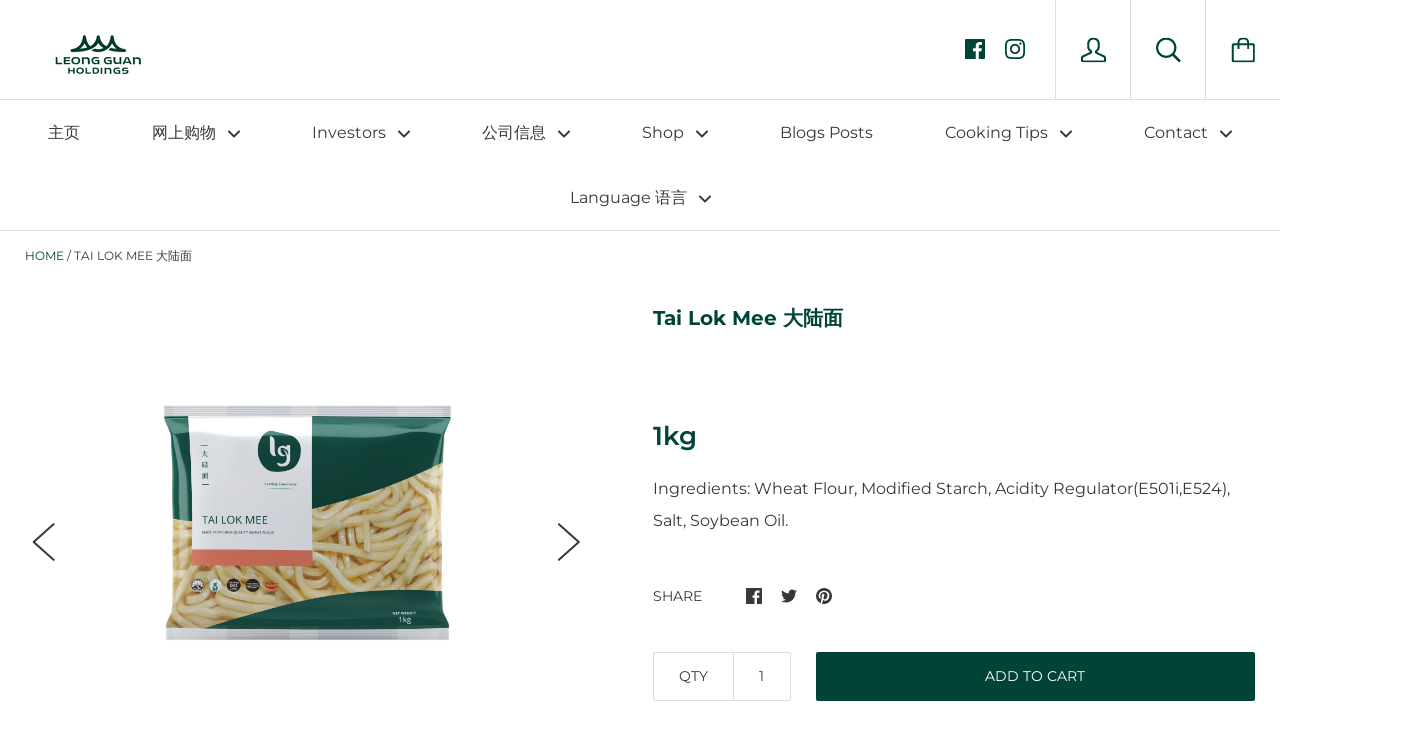

--- FILE ---
content_type: text/html; charset=utf-8
request_url: https://leongguan.com/zh-cn/products/tai-lok-mee-%E5%A4%A7%E9%99%86%E9%9D%A2
body_size: 24363
content:
<!doctype html>

<!--[if IE 9 ]><html class="no-js csscalc no-flexbox ie9"><![endif]-->
<!--[if (gt IE 9)|!(IE)]><!--><html class="no-js"><!--<![endif]-->
  <head>
    <meta name="google-site-verification" content="i0DcPMzDaQLvFgfiba-wbPlRC1FwfemoZajavaWHxRU" />
    <meta charset="utf-8"> 
    <meta http-equiv="X-UA-Compatible" content="IE=edge,chrome=1">
    <meta name="viewport" content="width=device-width, initial-scale=1.0, height=device-height, minimum-scale=1.0, user-scalable=0">

    <title>
      Tai Lok Mee 大陆面 &ndash; Leongguan.com
    </title>

    
      <meta name="description" content="1kg Ingredients: Wheat Flour, Modified Starch, Acidity Regulator(E501i,E524), Salt, Soybean Oil.">
    

    <link rel="canonical" href="https://leongguan.com/zh-cn/products/tai-lok-mee-%e5%a4%a7%e9%99%86%e9%9d%a2">

    
      <link rel="shortcut icon" href="//leongguan.com/cdn/shop/files/leong-guan-logo_32x32.png?v=1613705864" type="image/png">
    

    


  <meta property="og:type" content="product">
  <meta property="og:title" content="Tai Lok Mee 大陆面">

  
    <meta property="og:image" content="http://leongguan.com/cdn/shop/files/Tai_Lok_Mee_1KG_grande.jpg?v=1756710659">
    <meta property="og:image:secure_url" content="https://leongguan.com/cdn/shop/files/Tai_Lok_Mee_1KG_grande.jpg?v=1756710659">
  
    <meta property="og:image" content="http://leongguan.com/cdn/shop/products/TaiLokMee_grande.jpg?v=1756710659">
    <meta property="og:image:secure_url" content="https://leongguan.com/cdn/shop/products/TaiLokMee_grande.jpg?v=1756710659">
  

  <meta property="og:price:amount" content="2.50">
  <meta property="og:price:currency" content="SGD">



  <meta property="og:description" content="1kg Ingredients: Wheat Flour, Modified Starch, Acidity Regulator(E501i,E524), Salt, Soybean Oil.">


<meta property="og:url" content="https://leongguan.com/zh-cn/products/tai-lok-mee-%e5%a4%a7%e9%99%86%e9%9d%a2">
<meta property="og:site_name" content="Leongguan.com">





<meta name="twitter:card" content="summary">

  <meta name="twitter:title" content="Tai Lok Mee 大陆面">
  <meta name="twitter:description" content="1kg
Ingredients: Wheat Flour, Modified Starch, Acidity Regulator(E501i,E524), Salt, Soybean Oil.">
  <meta name="twitter:image" content="https://leongguan.com/cdn/shop/files/Tai_Lok_Mee_1KG_medium.jpg?v=1756710659">
  <meta name="twitter:image:width" content="240">
  <meta name="twitter:image:height" content="240">


    <script>window.performance && window.performance.mark && window.performance.mark('shopify.content_for_header.start');</script><meta id="shopify-digital-wallet" name="shopify-digital-wallet" content="/5495685193/digital_wallets/dialog">
<meta name="shopify-checkout-api-token" content="aa300a7ba1b22c133f2c7de8c981805e">
<meta id="in-context-paypal-metadata" data-shop-id="5495685193" data-venmo-supported="false" data-environment="production" data-locale="zh_CN" data-paypal-v4="true" data-currency="SGD">
<link rel="alternate" hreflang="x-default" href="https://leongguan.com/products/tai-lok-mee-%E5%A4%A7%E9%99%86%E9%9D%A2">
<link rel="alternate" hreflang="en" href="https://leongguan.com/products/tai-lok-mee-%E5%A4%A7%E9%99%86%E9%9D%A2">
<link rel="alternate" hreflang="zh-Hans" href="https://leongguan.com/zh/products/tai-lok-mee-%E5%A4%A7%E9%99%86%E9%9D%A2">
<link rel="alternate" hreflang="zh-Hans-CN" href="https://leongguan.com/zh-cn/products/tai-lok-mee-%E5%A4%A7%E9%99%86%E9%9D%A2">
<link rel="alternate" hreflang="zh-Hans-AE" href="https://leongguan.com/zh/products/tai-lok-mee-%E5%A4%A7%E9%99%86%E9%9D%A2">
<link rel="alternate" hreflang="zh-Hans-AT" href="https://leongguan.com/zh/products/tai-lok-mee-%E5%A4%A7%E9%99%86%E9%9D%A2">
<link rel="alternate" hreflang="zh-Hans-AU" href="https://leongguan.com/zh/products/tai-lok-mee-%E5%A4%A7%E9%99%86%E9%9D%A2">
<link rel="alternate" hreflang="zh-Hans-BE" href="https://leongguan.com/zh/products/tai-lok-mee-%E5%A4%A7%E9%99%86%E9%9D%A2">
<link rel="alternate" hreflang="zh-Hans-CA" href="https://leongguan.com/zh/products/tai-lok-mee-%E5%A4%A7%E9%99%86%E9%9D%A2">
<link rel="alternate" hreflang="zh-Hans-CH" href="https://leongguan.com/zh/products/tai-lok-mee-%E5%A4%A7%E9%99%86%E9%9D%A2">
<link rel="alternate" hreflang="zh-Hans-CZ" href="https://leongguan.com/zh/products/tai-lok-mee-%E5%A4%A7%E9%99%86%E9%9D%A2">
<link rel="alternate" hreflang="zh-Hans-DE" href="https://leongguan.com/zh/products/tai-lok-mee-%E5%A4%A7%E9%99%86%E9%9D%A2">
<link rel="alternate" hreflang="zh-Hans-DK" href="https://leongguan.com/zh/products/tai-lok-mee-%E5%A4%A7%E9%99%86%E9%9D%A2">
<link rel="alternate" hreflang="zh-Hans-ES" href="https://leongguan.com/zh/products/tai-lok-mee-%E5%A4%A7%E9%99%86%E9%9D%A2">
<link rel="alternate" hreflang="zh-Hans-FI" href="https://leongguan.com/zh/products/tai-lok-mee-%E5%A4%A7%E9%99%86%E9%9D%A2">
<link rel="alternate" hreflang="zh-Hans-FR" href="https://leongguan.com/zh/products/tai-lok-mee-%E5%A4%A7%E9%99%86%E9%9D%A2">
<link rel="alternate" hreflang="zh-Hans-GB" href="https://leongguan.com/zh/products/tai-lok-mee-%E5%A4%A7%E9%99%86%E9%9D%A2">
<link rel="alternate" hreflang="zh-Hans-HK" href="https://leongguan.com/zh/products/tai-lok-mee-%E5%A4%A7%E9%99%86%E9%9D%A2">
<link rel="alternate" hreflang="zh-Hans-IE" href="https://leongguan.com/zh/products/tai-lok-mee-%E5%A4%A7%E9%99%86%E9%9D%A2">
<link rel="alternate" hreflang="zh-Hans-IL" href="https://leongguan.com/zh/products/tai-lok-mee-%E5%A4%A7%E9%99%86%E9%9D%A2">
<link rel="alternate" hreflang="zh-Hans-IT" href="https://leongguan.com/zh/products/tai-lok-mee-%E5%A4%A7%E9%99%86%E9%9D%A2">
<link rel="alternate" hreflang="zh-Hans-JP" href="https://leongguan.com/zh/products/tai-lok-mee-%E5%A4%A7%E9%99%86%E9%9D%A2">
<link rel="alternate" hreflang="zh-Hans-KR" href="https://leongguan.com/zh/products/tai-lok-mee-%E5%A4%A7%E9%99%86%E9%9D%A2">
<link rel="alternate" hreflang="zh-Hans-MY" href="https://leongguan.com/zh/products/tai-lok-mee-%E5%A4%A7%E9%99%86%E9%9D%A2">
<link rel="alternate" hreflang="zh-Hans-NL" href="https://leongguan.com/zh/products/tai-lok-mee-%E5%A4%A7%E9%99%86%E9%9D%A2">
<link rel="alternate" hreflang="zh-Hans-NO" href="https://leongguan.com/zh/products/tai-lok-mee-%E5%A4%A7%E9%99%86%E9%9D%A2">
<link rel="alternate" hreflang="zh-Hans-NZ" href="https://leongguan.com/zh/products/tai-lok-mee-%E5%A4%A7%E9%99%86%E9%9D%A2">
<link rel="alternate" hreflang="zh-Hans-PL" href="https://leongguan.com/zh/products/tai-lok-mee-%E5%A4%A7%E9%99%86%E9%9D%A2">
<link rel="alternate" hreflang="zh-Hans-PT" href="https://leongguan.com/zh/products/tai-lok-mee-%E5%A4%A7%E9%99%86%E9%9D%A2">
<link rel="alternate" hreflang="zh-Hans-SE" href="https://leongguan.com/zh/products/tai-lok-mee-%E5%A4%A7%E9%99%86%E9%9D%A2">
<link rel="alternate" hreflang="zh-Hans-US" href="https://leongguan.com/zh/products/tai-lok-mee-%E5%A4%A7%E9%99%86%E9%9D%A2">
<link rel="alternate" hreflang="zh-Hans-SG" href="https://leongguan.com/zh/products/tai-lok-mee-%E5%A4%A7%E9%99%86%E9%9D%A2">
<link rel="alternate" type="application/json+oembed" href="https://leongguan.com/zh-cn/products/tai-lok-mee-%e5%a4%a7%e9%99%86%e9%9d%a2.oembed">
<script async="async" src="/checkouts/internal/preloads.js?locale=zh-CN"></script>
<script id="shopify-features" type="application/json">{"accessToken":"aa300a7ba1b22c133f2c7de8c981805e","betas":["rich-media-storefront-analytics"],"domain":"leongguan.com","predictiveSearch":true,"shopId":5495685193,"locale":"zh-cn"}</script>
<script>var Shopify = Shopify || {};
Shopify.shop = "leong-guan-food-manufacturer-pte-ltd.myshopify.com";
Shopify.locale = "zh-CN";
Shopify.currency = {"active":"SGD","rate":"1.0"};
Shopify.country = "CN";
Shopify.theme = {"name":"Kagami","id":43152441417,"schema_name":"Kagami","schema_version":"6.1.2","theme_store_id":747,"role":"main"};
Shopify.theme.handle = "null";
Shopify.theme.style = {"id":null,"handle":null};
Shopify.cdnHost = "leongguan.com/cdn";
Shopify.routes = Shopify.routes || {};
Shopify.routes.root = "/zh-cn/";</script>
<script type="module">!function(o){(o.Shopify=o.Shopify||{}).modules=!0}(window);</script>
<script>!function(o){function n(){var o=[];function n(){o.push(Array.prototype.slice.apply(arguments))}return n.q=o,n}var t=o.Shopify=o.Shopify||{};t.loadFeatures=n(),t.autoloadFeatures=n()}(window);</script>
<script id="shop-js-analytics" type="application/json">{"pageType":"product"}</script>
<script defer="defer" async type="module" src="//leongguan.com/cdn/shopifycloud/shop-js/modules/v2/client.init-shop-cart-sync_DF731VOk.zh-CN.esm.js"></script>
<script defer="defer" async type="module" src="//leongguan.com/cdn/shopifycloud/shop-js/modules/v2/chunk.common_BjuTtzQd.esm.js"></script>
<script type="module">
  await import("//leongguan.com/cdn/shopifycloud/shop-js/modules/v2/client.init-shop-cart-sync_DF731VOk.zh-CN.esm.js");
await import("//leongguan.com/cdn/shopifycloud/shop-js/modules/v2/chunk.common_BjuTtzQd.esm.js");

  window.Shopify.SignInWithShop?.initShopCartSync?.({"fedCMEnabled":true,"windoidEnabled":true});

</script>
<script>(function() {
  var isLoaded = false;
  function asyncLoad() {
    if (isLoaded) return;
    isLoaded = true;
    var urls = ["\/\/www.powr.io\/powr.js?powr-token=leong-guan-food-manufacturer-pte-ltd.myshopify.com\u0026external-type=shopify\u0026shop=leong-guan-food-manufacturer-pte-ltd.myshopify.com","\/\/www.powr.io\/powr.js?powr-token=leong-guan-food-manufacturer-pte-ltd.myshopify.com\u0026external-type=shopify\u0026shop=leong-guan-food-manufacturer-pte-ltd.myshopify.com","\/\/www.powr.io\/powr.js?powr-token=leong-guan-food-manufacturer-pte-ltd.myshopify.com\u0026external-type=shopify\u0026shop=leong-guan-food-manufacturer-pte-ltd.myshopify.com","https:\/\/formbuilder.hulkapps.com\/skeletopapp.js?shop=leong-guan-food-manufacturer-pte-ltd.myshopify.com","\/\/www.powr.io\/powr.js?powr-token=leong-guan-food-manufacturer-pte-ltd.myshopify.com\u0026external-type=shopify\u0026shop=leong-guan-food-manufacturer-pte-ltd.myshopify.com","https:\/\/sliderapp.hulkapps.com\/assets\/js\/slider.js?shop=leong-guan-food-manufacturer-pte-ltd.myshopify.com"];
    for (var i = 0; i < urls.length; i++) {
      var s = document.createElement('script');
      s.type = 'text/javascript';
      s.async = true;
      s.src = urls[i];
      var x = document.getElementsByTagName('script')[0];
      x.parentNode.insertBefore(s, x);
    }
  };
  if(window.attachEvent) {
    window.attachEvent('onload', asyncLoad);
  } else {
    window.addEventListener('load', asyncLoad, false);
  }
})();</script>
<script id="__st">var __st={"a":5495685193,"offset":28800,"reqid":"d5178416-d07c-49f6-8c97-d8691d2f7ac3-1768778272","pageurl":"leongguan.com\/zh-cn\/products\/tai-lok-mee-%E5%A4%A7%E9%99%86%E9%9D%A2","u":"95c0724b56c7","p":"product","rtyp":"product","rid":2032213721161};</script>
<script>window.ShopifyPaypalV4VisibilityTracking = true;</script>
<script id="captcha-bootstrap">!function(){'use strict';const t='contact',e='account',n='new_comment',o=[[t,t],['blogs',n],['comments',n],[t,'customer']],c=[[e,'customer_login'],[e,'guest_login'],[e,'recover_customer_password'],[e,'create_customer']],r=t=>t.map((([t,e])=>`form[action*='/${t}']:not([data-nocaptcha='true']) input[name='form_type'][value='${e}']`)).join(','),a=t=>()=>t?[...document.querySelectorAll(t)].map((t=>t.form)):[];function s(){const t=[...o],e=r(t);return a(e)}const i='password',u='form_key',d=['recaptcha-v3-token','g-recaptcha-response','h-captcha-response',i],f=()=>{try{return window.sessionStorage}catch{return}},m='__shopify_v',_=t=>t.elements[u];function p(t,e,n=!1){try{const o=window.sessionStorage,c=JSON.parse(o.getItem(e)),{data:r}=function(t){const{data:e,action:n}=t;return t[m]||n?{data:e,action:n}:{data:t,action:n}}(c);for(const[e,n]of Object.entries(r))t.elements[e]&&(t.elements[e].value=n);n&&o.removeItem(e)}catch(o){console.error('form repopulation failed',{error:o})}}const l='form_type',E='cptcha';function T(t){t.dataset[E]=!0}const w=window,h=w.document,L='Shopify',v='ce_forms',y='captcha';let A=!1;((t,e)=>{const n=(g='f06e6c50-85a8-45c8-87d0-21a2b65856fe',I='https://cdn.shopify.com/shopifycloud/storefront-forms-hcaptcha/ce_storefront_forms_captcha_hcaptcha.v1.5.2.iife.js',D={infoText:'受 hCaptcha 保护',privacyText:'隐私',termsText:'条款'},(t,e,n)=>{const o=w[L][v],c=o.bindForm;if(c)return c(t,g,e,D).then(n);var r;o.q.push([[t,g,e,D],n]),r=I,A||(h.body.append(Object.assign(h.createElement('script'),{id:'captcha-provider',async:!0,src:r})),A=!0)});var g,I,D;w[L]=w[L]||{},w[L][v]=w[L][v]||{},w[L][v].q=[],w[L][y]=w[L][y]||{},w[L][y].protect=function(t,e){n(t,void 0,e),T(t)},Object.freeze(w[L][y]),function(t,e,n,w,h,L){const[v,y,A,g]=function(t,e,n){const i=e?o:[],u=t?c:[],d=[...i,...u],f=r(d),m=r(i),_=r(d.filter((([t,e])=>n.includes(e))));return[a(f),a(m),a(_),s()]}(w,h,L),I=t=>{const e=t.target;return e instanceof HTMLFormElement?e:e&&e.form},D=t=>v().includes(t);t.addEventListener('submit',(t=>{const e=I(t);if(!e)return;const n=D(e)&&!e.dataset.hcaptchaBound&&!e.dataset.recaptchaBound,o=_(e),c=g().includes(e)&&(!o||!o.value);(n||c)&&t.preventDefault(),c&&!n&&(function(t){try{if(!f())return;!function(t){const e=f();if(!e)return;const n=_(t);if(!n)return;const o=n.value;o&&e.removeItem(o)}(t);const e=Array.from(Array(32),(()=>Math.random().toString(36)[2])).join('');!function(t,e){_(t)||t.append(Object.assign(document.createElement('input'),{type:'hidden',name:u})),t.elements[u].value=e}(t,e),function(t,e){const n=f();if(!n)return;const o=[...t.querySelectorAll(`input[type='${i}']`)].map((({name:t})=>t)),c=[...d,...o],r={};for(const[a,s]of new FormData(t).entries())c.includes(a)||(r[a]=s);n.setItem(e,JSON.stringify({[m]:1,action:t.action,data:r}))}(t,e)}catch(e){console.error('failed to persist form',e)}}(e),e.submit())}));const S=(t,e)=>{t&&!t.dataset[E]&&(n(t,e.some((e=>e===t))),T(t))};for(const o of['focusin','change'])t.addEventListener(o,(t=>{const e=I(t);D(e)&&S(e,y())}));const B=e.get('form_key'),M=e.get(l),P=B&&M;t.addEventListener('DOMContentLoaded',(()=>{const t=y();if(P)for(const e of t)e.elements[l].value===M&&p(e,B);[...new Set([...A(),...v().filter((t=>'true'===t.dataset.shopifyCaptcha))])].forEach((e=>S(e,t)))}))}(h,new URLSearchParams(w.location.search),n,t,e,['guest_login'])})(!0,!0)}();</script>
<script integrity="sha256-4kQ18oKyAcykRKYeNunJcIwy7WH5gtpwJnB7kiuLZ1E=" data-source-attribution="shopify.loadfeatures" defer="defer" src="//leongguan.com/cdn/shopifycloud/storefront/assets/storefront/load_feature-a0a9edcb.js" crossorigin="anonymous"></script>
<script data-source-attribution="shopify.dynamic_checkout.dynamic.init">var Shopify=Shopify||{};Shopify.PaymentButton=Shopify.PaymentButton||{isStorefrontPortableWallets:!0,init:function(){window.Shopify.PaymentButton.init=function(){};var t=document.createElement("script");t.src="https://leongguan.com/cdn/shopifycloud/portable-wallets/latest/portable-wallets.zh-cn.js",t.type="module",document.head.appendChild(t)}};
</script>
<script data-source-attribution="shopify.dynamic_checkout.buyer_consent">
  function portableWalletsHideBuyerConsent(e){var t=document.getElementById("shopify-buyer-consent"),n=document.getElementById("shopify-subscription-policy-button");t&&n&&(t.classList.add("hidden"),t.setAttribute("aria-hidden","true"),n.removeEventListener("click",e))}function portableWalletsShowBuyerConsent(e){var t=document.getElementById("shopify-buyer-consent"),n=document.getElementById("shopify-subscription-policy-button");t&&n&&(t.classList.remove("hidden"),t.removeAttribute("aria-hidden"),n.addEventListener("click",e))}window.Shopify?.PaymentButton&&(window.Shopify.PaymentButton.hideBuyerConsent=portableWalletsHideBuyerConsent,window.Shopify.PaymentButton.showBuyerConsent=portableWalletsShowBuyerConsent);
</script>
<script data-source-attribution="shopify.dynamic_checkout.cart.bootstrap">document.addEventListener("DOMContentLoaded",(function(){function t(){return document.querySelector("shopify-accelerated-checkout-cart, shopify-accelerated-checkout")}if(t())Shopify.PaymentButton.init();else{new MutationObserver((function(e,n){t()&&(Shopify.PaymentButton.init(),n.disconnect())})).observe(document.body,{childList:!0,subtree:!0})}}));
</script>
<link id="shopify-accelerated-checkout-styles" rel="stylesheet" media="screen" href="https://leongguan.com/cdn/shopifycloud/portable-wallets/latest/accelerated-checkout-backwards-compat.css" crossorigin="anonymous">
<style id="shopify-accelerated-checkout-cart">
        #shopify-buyer-consent {
  margin-top: 1em;
  display: inline-block;
  width: 100%;
}

#shopify-buyer-consent.hidden {
  display: none;
}

#shopify-subscription-policy-button {
  background: none;
  border: none;
  padding: 0;
  text-decoration: underline;
  font-size: inherit;
  cursor: pointer;
}

#shopify-subscription-policy-button::before {
  box-shadow: none;
}

      </style>

<script>window.performance && window.performance.mark && window.performance.mark('shopify.content_for_header.end');</script>

    <script src="//leongguan.com/cdn/shop/t/3/assets/lazysizes.min.js?v=174358363404432586981541585348" async></script>
    <link href="//leongguan.com/cdn/shop/t/3/assets/theme.scss.css?v=184362696937850204771764839102" rel="stylesheet" type="text/css" media="all" />

    <script>
      // This allows to expose several variables to the global scope, to be used in scripts
      window.shop = {
        template: "product",
        currentPage: 1,
        shopCurrency: "SGD",
        moneyFormat: "\u003cspan class=hidden\u003e${{amount}} \u003c\/span\u003e",
        moneyWithCurrencyFormat: "\u003cspan class=hidden\u003e${{amount}} SGD \u003c\/span\u003e",
        collectionSortBy: null
      };

      window.languages = {
        autocompleteNoResults: "No results",
        autocompleteSeeAll: "See all results",
        closeReview: "Close",
        passwordRecoverTitle: "Recover your password",
        shippingEstimatorSubmitting: "Estimating...",
        shippingEstimatorSubmit: "Estimate",
        shippingEstimatorError: "There are some errors:",
        shippingEstimatorRates: "Available shipping rates:",
        shippingEstimatorNoRates: "We do not ship to this destination",
        cartEstimatedShipping: "+ Estimated shipping:",
        addToCartLabel: "Add to cart",
        soldOutLabel: "Sold out",
        onSaleLabel: "On sale",
        unavailableLabel: "Unavailable",
        addToCartButton: "Add to cart",
        addingToCartButton: "Adding...",
        addedToCartButton: "Added!"
      }
    </script>

    
  <script type="application/ld+json">
  {
    "@context": "http://schema.org",
    "@type": "Product",
    "offers": {
      "@type": "Offer",
      "availability":"//schema.org/InStock",
      "price": "2.50",
      "priceCurrency": "SGD"
    },
    "brand": "Leong Guan Food Manufacturer Pte Ltd",
    "name": "Tai Lok Mee 大陆面",
    "description": "1kg\nIngredients: Wheat Flour, Modified Starch, Acidity Regulator(E501i,E524), Salt, Soybean Oil.",
    "category": "Cooked Noodles",
    "url": "https://leongguan.com/zh-cn/products/tai-lok-mee-%E5%A4%A7%E9%99%86%E9%9D%A2",
    "image": {
      "@type": "ImageObject",
      "url": "https://leongguan.com/cdn/shop/files/Tai_Lok_Mee_1KG_1024x1024.jpg?v=1756710659",
      "image": "https://leongguan.com/cdn/shop/files/Tai_Lok_Mee_1KG_1024x1024.jpg?v=1756710659",
      "name": "Tai Lok Mee 大陆面",
      "width": 1024,
      "height": 1024
    }
  }
  </script>

  <link href="https://monorail-edge.shopifysvc.com" rel="dns-prefetch">
<script>(function(){if ("sendBeacon" in navigator && "performance" in window) {try {var session_token_from_headers = performance.getEntriesByType('navigation')[0].serverTiming.find(x => x.name == '_s').description;} catch {var session_token_from_headers = undefined;}var session_cookie_matches = document.cookie.match(/_shopify_s=([^;]*)/);var session_token_from_cookie = session_cookie_matches && session_cookie_matches.length === 2 ? session_cookie_matches[1] : "";var session_token = session_token_from_headers || session_token_from_cookie || "";function handle_abandonment_event(e) {var entries = performance.getEntries().filter(function(entry) {return /monorail-edge.shopifysvc.com/.test(entry.name);});if (!window.abandonment_tracked && entries.length === 0) {window.abandonment_tracked = true;var currentMs = Date.now();var navigation_start = performance.timing.navigationStart;var payload = {shop_id: 5495685193,url: window.location.href,navigation_start,duration: currentMs - navigation_start,session_token,page_type: "product"};window.navigator.sendBeacon("https://monorail-edge.shopifysvc.com/v1/produce", JSON.stringify({schema_id: "online_store_buyer_site_abandonment/1.1",payload: payload,metadata: {event_created_at_ms: currentMs,event_sent_at_ms: currentMs}}));}}window.addEventListener('pagehide', handle_abandonment_event);}}());</script>
<script id="web-pixels-manager-setup">(function e(e,d,r,n,o){if(void 0===o&&(o={}),!Boolean(null===(a=null===(i=window.Shopify)||void 0===i?void 0:i.analytics)||void 0===a?void 0:a.replayQueue)){var i,a;window.Shopify=window.Shopify||{};var t=window.Shopify;t.analytics=t.analytics||{};var s=t.analytics;s.replayQueue=[],s.publish=function(e,d,r){return s.replayQueue.push([e,d,r]),!0};try{self.performance.mark("wpm:start")}catch(e){}var l=function(){var e={modern:/Edge?\/(1{2}[4-9]|1[2-9]\d|[2-9]\d{2}|\d{4,})\.\d+(\.\d+|)|Firefox\/(1{2}[4-9]|1[2-9]\d|[2-9]\d{2}|\d{4,})\.\d+(\.\d+|)|Chrom(ium|e)\/(9{2}|\d{3,})\.\d+(\.\d+|)|(Maci|X1{2}).+ Version\/(15\.\d+|(1[6-9]|[2-9]\d|\d{3,})\.\d+)([,.]\d+|)( \(\w+\)|)( Mobile\/\w+|) Safari\/|Chrome.+OPR\/(9{2}|\d{3,})\.\d+\.\d+|(CPU[ +]OS|iPhone[ +]OS|CPU[ +]iPhone|CPU IPhone OS|CPU iPad OS)[ +]+(15[._]\d+|(1[6-9]|[2-9]\d|\d{3,})[._]\d+)([._]\d+|)|Android:?[ /-](13[3-9]|1[4-9]\d|[2-9]\d{2}|\d{4,})(\.\d+|)(\.\d+|)|Android.+Firefox\/(13[5-9]|1[4-9]\d|[2-9]\d{2}|\d{4,})\.\d+(\.\d+|)|Android.+Chrom(ium|e)\/(13[3-9]|1[4-9]\d|[2-9]\d{2}|\d{4,})\.\d+(\.\d+|)|SamsungBrowser\/([2-9]\d|\d{3,})\.\d+/,legacy:/Edge?\/(1[6-9]|[2-9]\d|\d{3,})\.\d+(\.\d+|)|Firefox\/(5[4-9]|[6-9]\d|\d{3,})\.\d+(\.\d+|)|Chrom(ium|e)\/(5[1-9]|[6-9]\d|\d{3,})\.\d+(\.\d+|)([\d.]+$|.*Safari\/(?![\d.]+ Edge\/[\d.]+$))|(Maci|X1{2}).+ Version\/(10\.\d+|(1[1-9]|[2-9]\d|\d{3,})\.\d+)([,.]\d+|)( \(\w+\)|)( Mobile\/\w+|) Safari\/|Chrome.+OPR\/(3[89]|[4-9]\d|\d{3,})\.\d+\.\d+|(CPU[ +]OS|iPhone[ +]OS|CPU[ +]iPhone|CPU IPhone OS|CPU iPad OS)[ +]+(10[._]\d+|(1[1-9]|[2-9]\d|\d{3,})[._]\d+)([._]\d+|)|Android:?[ /-](13[3-9]|1[4-9]\d|[2-9]\d{2}|\d{4,})(\.\d+|)(\.\d+|)|Mobile Safari.+OPR\/([89]\d|\d{3,})\.\d+\.\d+|Android.+Firefox\/(13[5-9]|1[4-9]\d|[2-9]\d{2}|\d{4,})\.\d+(\.\d+|)|Android.+Chrom(ium|e)\/(13[3-9]|1[4-9]\d|[2-9]\d{2}|\d{4,})\.\d+(\.\d+|)|Android.+(UC? ?Browser|UCWEB|U3)[ /]?(15\.([5-9]|\d{2,})|(1[6-9]|[2-9]\d|\d{3,})\.\d+)\.\d+|SamsungBrowser\/(5\.\d+|([6-9]|\d{2,})\.\d+)|Android.+MQ{2}Browser\/(14(\.(9|\d{2,})|)|(1[5-9]|[2-9]\d|\d{3,})(\.\d+|))(\.\d+|)|K[Aa][Ii]OS\/(3\.\d+|([4-9]|\d{2,})\.\d+)(\.\d+|)/},d=e.modern,r=e.legacy,n=navigator.userAgent;return n.match(d)?"modern":n.match(r)?"legacy":"unknown"}(),u="modern"===l?"modern":"legacy",c=(null!=n?n:{modern:"",legacy:""})[u],f=function(e){return[e.baseUrl,"/wpm","/b",e.hashVersion,"modern"===e.buildTarget?"m":"l",".js"].join("")}({baseUrl:d,hashVersion:r,buildTarget:u}),m=function(e){var d=e.version,r=e.bundleTarget,n=e.surface,o=e.pageUrl,i=e.monorailEndpoint;return{emit:function(e){var a=e.status,t=e.errorMsg,s=(new Date).getTime(),l=JSON.stringify({metadata:{event_sent_at_ms:s},events:[{schema_id:"web_pixels_manager_load/3.1",payload:{version:d,bundle_target:r,page_url:o,status:a,surface:n,error_msg:t},metadata:{event_created_at_ms:s}}]});if(!i)return console&&console.warn&&console.warn("[Web Pixels Manager] No Monorail endpoint provided, skipping logging."),!1;try{return self.navigator.sendBeacon.bind(self.navigator)(i,l)}catch(e){}var u=new XMLHttpRequest;try{return u.open("POST",i,!0),u.setRequestHeader("Content-Type","text/plain"),u.send(l),!0}catch(e){return console&&console.warn&&console.warn("[Web Pixels Manager] Got an unhandled error while logging to Monorail."),!1}}}}({version:r,bundleTarget:l,surface:e.surface,pageUrl:self.location.href,monorailEndpoint:e.monorailEndpoint});try{o.browserTarget=l,function(e){var d=e.src,r=e.async,n=void 0===r||r,o=e.onload,i=e.onerror,a=e.sri,t=e.scriptDataAttributes,s=void 0===t?{}:t,l=document.createElement("script"),u=document.querySelector("head"),c=document.querySelector("body");if(l.async=n,l.src=d,a&&(l.integrity=a,l.crossOrigin="anonymous"),s)for(var f in s)if(Object.prototype.hasOwnProperty.call(s,f))try{l.dataset[f]=s[f]}catch(e){}if(o&&l.addEventListener("load",o),i&&l.addEventListener("error",i),u)u.appendChild(l);else{if(!c)throw new Error("Did not find a head or body element to append the script");c.appendChild(l)}}({src:f,async:!0,onload:function(){if(!function(){var e,d;return Boolean(null===(d=null===(e=window.Shopify)||void 0===e?void 0:e.analytics)||void 0===d?void 0:d.initialized)}()){var d=window.webPixelsManager.init(e)||void 0;if(d){var r=window.Shopify.analytics;r.replayQueue.forEach((function(e){var r=e[0],n=e[1],o=e[2];d.publishCustomEvent(r,n,o)})),r.replayQueue=[],r.publish=d.publishCustomEvent,r.visitor=d.visitor,r.initialized=!0}}},onerror:function(){return m.emit({status:"failed",errorMsg:"".concat(f," has failed to load")})},sri:function(e){var d=/^sha384-[A-Za-z0-9+/=]+$/;return"string"==typeof e&&d.test(e)}(c)?c:"",scriptDataAttributes:o}),m.emit({status:"loading"})}catch(e){m.emit({status:"failed",errorMsg:(null==e?void 0:e.message)||"Unknown error"})}}})({shopId: 5495685193,storefrontBaseUrl: "https://leongguan.com",extensionsBaseUrl: "https://extensions.shopifycdn.com/cdn/shopifycloud/web-pixels-manager",monorailEndpoint: "https://monorail-edge.shopifysvc.com/unstable/produce_batch",surface: "storefront-renderer",enabledBetaFlags: ["2dca8a86"],webPixelsConfigList: [{"id":"88899666","eventPayloadVersion":"v1","runtimeContext":"LAX","scriptVersion":"1","type":"CUSTOM","privacyPurposes":["ANALYTICS"],"name":"Google Analytics tag (migrated)"},{"id":"shopify-app-pixel","configuration":"{}","eventPayloadVersion":"v1","runtimeContext":"STRICT","scriptVersion":"0450","apiClientId":"shopify-pixel","type":"APP","privacyPurposes":["ANALYTICS","MARKETING"]},{"id":"shopify-custom-pixel","eventPayloadVersion":"v1","runtimeContext":"LAX","scriptVersion":"0450","apiClientId":"shopify-pixel","type":"CUSTOM","privacyPurposes":["ANALYTICS","MARKETING"]}],isMerchantRequest: false,initData: {"shop":{"name":"Leongguan.com","paymentSettings":{"currencyCode":"SGD"},"myshopifyDomain":"leong-guan-food-manufacturer-pte-ltd.myshopify.com","countryCode":"SG","storefrontUrl":"https:\/\/leongguan.com\/zh-cn"},"customer":null,"cart":null,"checkout":null,"productVariants":[{"price":{"amount":2.5,"currencyCode":"SGD"},"product":{"title":"Tai Lok Mee 大陆面","vendor":"Leong Guan Food Manufacturer Pte Ltd","id":"2032213721161","untranslatedTitle":"Tai Lok Mee 大陆面","url":"\/zh-cn\/products\/tai-lok-mee-%E5%A4%A7%E9%99%86%E9%9D%A2","type":"Cooked Noodles"},"id":"18827484233801","image":{"src":"\/\/leongguan.com\/cdn\/shop\/files\/Tai_Lok_Mee_1KG.jpg?v=1756710659"},"sku":"NTL\/01\/PA","title":"Default Title","untranslatedTitle":"Default Title"}],"purchasingCompany":null},},"https://leongguan.com/cdn","fcfee988w5aeb613cpc8e4bc33m6693e112",{"modern":"","legacy":""},{"shopId":"5495685193","storefrontBaseUrl":"https:\/\/leongguan.com","extensionBaseUrl":"https:\/\/extensions.shopifycdn.com\/cdn\/shopifycloud\/web-pixels-manager","surface":"storefront-renderer","enabledBetaFlags":"[\"2dca8a86\"]","isMerchantRequest":"false","hashVersion":"fcfee988w5aeb613cpc8e4bc33m6693e112","publish":"custom","events":"[[\"page_viewed\",{}],[\"product_viewed\",{\"productVariant\":{\"price\":{\"amount\":2.5,\"currencyCode\":\"SGD\"},\"product\":{\"title\":\"Tai Lok Mee 大陆面\",\"vendor\":\"Leong Guan Food Manufacturer Pte Ltd\",\"id\":\"2032213721161\",\"untranslatedTitle\":\"Tai Lok Mee 大陆面\",\"url\":\"\/zh-cn\/products\/tai-lok-mee-%E5%A4%A7%E9%99%86%E9%9D%A2\",\"type\":\"Cooked Noodles\"},\"id\":\"18827484233801\",\"image\":{\"src\":\"\/\/leongguan.com\/cdn\/shop\/files\/Tai_Lok_Mee_1KG.jpg?v=1756710659\"},\"sku\":\"NTL\/01\/PA\",\"title\":\"Default Title\",\"untranslatedTitle\":\"Default Title\"}}]]"});</script><script>
  window.ShopifyAnalytics = window.ShopifyAnalytics || {};
  window.ShopifyAnalytics.meta = window.ShopifyAnalytics.meta || {};
  window.ShopifyAnalytics.meta.currency = 'SGD';
  var meta = {"product":{"id":2032213721161,"gid":"gid:\/\/shopify\/Product\/2032213721161","vendor":"Leong Guan Food Manufacturer Pte Ltd","type":"Cooked Noodles","handle":"tai-lok-mee-大陆面","variants":[{"id":18827484233801,"price":250,"name":"Tai Lok Mee 大陆面","public_title":null,"sku":"NTL\/01\/PA"}],"remote":false},"page":{"pageType":"product","resourceType":"product","resourceId":2032213721161,"requestId":"d5178416-d07c-49f6-8c97-d8691d2f7ac3-1768778272"}};
  for (var attr in meta) {
    window.ShopifyAnalytics.meta[attr] = meta[attr];
  }
</script>
<script class="analytics">
  (function () {
    var customDocumentWrite = function(content) {
      var jquery = null;

      if (window.jQuery) {
        jquery = window.jQuery;
      } else if (window.Checkout && window.Checkout.$) {
        jquery = window.Checkout.$;
      }

      if (jquery) {
        jquery('body').append(content);
      }
    };

    var hasLoggedConversion = function(token) {
      if (token) {
        return document.cookie.indexOf('loggedConversion=' + token) !== -1;
      }
      return false;
    }

    var setCookieIfConversion = function(token) {
      if (token) {
        var twoMonthsFromNow = new Date(Date.now());
        twoMonthsFromNow.setMonth(twoMonthsFromNow.getMonth() + 2);

        document.cookie = 'loggedConversion=' + token + '; expires=' + twoMonthsFromNow;
      }
    }

    var trekkie = window.ShopifyAnalytics.lib = window.trekkie = window.trekkie || [];
    if (trekkie.integrations) {
      return;
    }
    trekkie.methods = [
      'identify',
      'page',
      'ready',
      'track',
      'trackForm',
      'trackLink'
    ];
    trekkie.factory = function(method) {
      return function() {
        var args = Array.prototype.slice.call(arguments);
        args.unshift(method);
        trekkie.push(args);
        return trekkie;
      };
    };
    for (var i = 0; i < trekkie.methods.length; i++) {
      var key = trekkie.methods[i];
      trekkie[key] = trekkie.factory(key);
    }
    trekkie.load = function(config) {
      trekkie.config = config || {};
      trekkie.config.initialDocumentCookie = document.cookie;
      var first = document.getElementsByTagName('script')[0];
      var script = document.createElement('script');
      script.type = 'text/javascript';
      script.onerror = function(e) {
        var scriptFallback = document.createElement('script');
        scriptFallback.type = 'text/javascript';
        scriptFallback.onerror = function(error) {
                var Monorail = {
      produce: function produce(monorailDomain, schemaId, payload) {
        var currentMs = new Date().getTime();
        var event = {
          schema_id: schemaId,
          payload: payload,
          metadata: {
            event_created_at_ms: currentMs,
            event_sent_at_ms: currentMs
          }
        };
        return Monorail.sendRequest("https://" + monorailDomain + "/v1/produce", JSON.stringify(event));
      },
      sendRequest: function sendRequest(endpointUrl, payload) {
        // Try the sendBeacon API
        if (window && window.navigator && typeof window.navigator.sendBeacon === 'function' && typeof window.Blob === 'function' && !Monorail.isIos12()) {
          var blobData = new window.Blob([payload], {
            type: 'text/plain'
          });

          if (window.navigator.sendBeacon(endpointUrl, blobData)) {
            return true;
          } // sendBeacon was not successful

        } // XHR beacon

        var xhr = new XMLHttpRequest();

        try {
          xhr.open('POST', endpointUrl);
          xhr.setRequestHeader('Content-Type', 'text/plain');
          xhr.send(payload);
        } catch (e) {
          console.log(e);
        }

        return false;
      },
      isIos12: function isIos12() {
        return window.navigator.userAgent.lastIndexOf('iPhone; CPU iPhone OS 12_') !== -1 || window.navigator.userAgent.lastIndexOf('iPad; CPU OS 12_') !== -1;
      }
    };
    Monorail.produce('monorail-edge.shopifysvc.com',
      'trekkie_storefront_load_errors/1.1',
      {shop_id: 5495685193,
      theme_id: 43152441417,
      app_name: "storefront",
      context_url: window.location.href,
      source_url: "//leongguan.com/cdn/s/trekkie.storefront.cd680fe47e6c39ca5d5df5f0a32d569bc48c0f27.min.js"});

        };
        scriptFallback.async = true;
        scriptFallback.src = '//leongguan.com/cdn/s/trekkie.storefront.cd680fe47e6c39ca5d5df5f0a32d569bc48c0f27.min.js';
        first.parentNode.insertBefore(scriptFallback, first);
      };
      script.async = true;
      script.src = '//leongguan.com/cdn/s/trekkie.storefront.cd680fe47e6c39ca5d5df5f0a32d569bc48c0f27.min.js';
      first.parentNode.insertBefore(script, first);
    };
    trekkie.load(
      {"Trekkie":{"appName":"storefront","development":false,"defaultAttributes":{"shopId":5495685193,"isMerchantRequest":null,"themeId":43152441417,"themeCityHash":"10302243745634098403","contentLanguage":"zh-CN","currency":"SGD","eventMetadataId":"dc1a5276-3d67-4683-8002-d8ee2669806b"},"isServerSideCookieWritingEnabled":true,"monorailRegion":"shop_domain","enabledBetaFlags":["65f19447"]},"Session Attribution":{},"S2S":{"facebookCapiEnabled":false,"source":"trekkie-storefront-renderer","apiClientId":580111}}
    );

    var loaded = false;
    trekkie.ready(function() {
      if (loaded) return;
      loaded = true;

      window.ShopifyAnalytics.lib = window.trekkie;

      var originalDocumentWrite = document.write;
      document.write = customDocumentWrite;
      try { window.ShopifyAnalytics.merchantGoogleAnalytics.call(this); } catch(error) {};
      document.write = originalDocumentWrite;

      window.ShopifyAnalytics.lib.page(null,{"pageType":"product","resourceType":"product","resourceId":2032213721161,"requestId":"d5178416-d07c-49f6-8c97-d8691d2f7ac3-1768778272","shopifyEmitted":true});

      var match = window.location.pathname.match(/checkouts\/(.+)\/(thank_you|post_purchase)/)
      var token = match? match[1]: undefined;
      if (!hasLoggedConversion(token)) {
        setCookieIfConversion(token);
        window.ShopifyAnalytics.lib.track("Viewed Product",{"currency":"SGD","variantId":18827484233801,"productId":2032213721161,"productGid":"gid:\/\/shopify\/Product\/2032213721161","name":"Tai Lok Mee 大陆面","price":"2.50","sku":"NTL\/01\/PA","brand":"Leong Guan Food Manufacturer Pte Ltd","variant":null,"category":"Cooked Noodles","nonInteraction":true,"remote":false},undefined,undefined,{"shopifyEmitted":true});
      window.ShopifyAnalytics.lib.track("monorail:\/\/trekkie_storefront_viewed_product\/1.1",{"currency":"SGD","variantId":18827484233801,"productId":2032213721161,"productGid":"gid:\/\/shopify\/Product\/2032213721161","name":"Tai Lok Mee 大陆面","price":"2.50","sku":"NTL\/01\/PA","brand":"Leong Guan Food Manufacturer Pte Ltd","variant":null,"category":"Cooked Noodles","nonInteraction":true,"remote":false,"referer":"https:\/\/leongguan.com\/zh-cn\/products\/tai-lok-mee-%E5%A4%A7%E9%99%86%E9%9D%A2"});
      }
    });


        var eventsListenerScript = document.createElement('script');
        eventsListenerScript.async = true;
        eventsListenerScript.src = "//leongguan.com/cdn/shopifycloud/storefront/assets/shop_events_listener-3da45d37.js";
        document.getElementsByTagName('head')[0].appendChild(eventsListenerScript);

})();</script>
  <script>
  if (!window.ga || (window.ga && typeof window.ga !== 'function')) {
    window.ga = function ga() {
      (window.ga.q = window.ga.q || []).push(arguments);
      if (window.Shopify && window.Shopify.analytics && typeof window.Shopify.analytics.publish === 'function') {
        window.Shopify.analytics.publish("ga_stub_called", {}, {sendTo: "google_osp_migration"});
      }
      console.error("Shopify's Google Analytics stub called with:", Array.from(arguments), "\nSee https://help.shopify.com/manual/promoting-marketing/pixels/pixel-migration#google for more information.");
    };
    if (window.Shopify && window.Shopify.analytics && typeof window.Shopify.analytics.publish === 'function') {
      window.Shopify.analytics.publish("ga_stub_initialized", {}, {sendTo: "google_osp_migration"});
    }
  }
</script>
<script
  defer
  src="https://leongguan.com/cdn/shopifycloud/perf-kit/shopify-perf-kit-3.0.4.min.js"
  data-application="storefront-renderer"
  data-shop-id="5495685193"
  data-render-region="gcp-us-central1"
  data-page-type="product"
  data-theme-instance-id="43152441417"
  data-theme-name="Kagami"
  data-theme-version="6.1.2"
  data-monorail-region="shop_domain"
  data-resource-timing-sampling-rate="10"
  data-shs="true"
  data-shs-beacon="true"
  data-shs-export-with-fetch="true"
  data-shs-logs-sample-rate="1"
  data-shs-beacon-endpoint="https://leongguan.com/api/collect"
></script>
</head>

  

  <body class="kagami--v6 template-product ">
    <svg style="position: absolute; width: 0; height: 0;" width="0" height="0" version="1.1" xmlns="http://www.w3.org/2000/svg" xmlns:xlink="http://www.w3.org/1999/xlink">
  <defs>
    <symbol id="icon-google-plus" viewBox="0 0 41 32">
      <title>google-plus</title>
      <path class="path1" d="M12.995 14.142v4.456h7.37c-0.297 1.912-2.228 5.606-7.37 5.606-4.437 0-8.057-3.676-8.057-8.206s3.621-8.206 8.057-8.206c2.525 0 4.214 1.077 5.18 2.005l3.527-3.397c-2.265-2.117-5.198-3.397-8.707-3.397-7.185 0-12.996 5.811-12.996 12.996s5.811 12.996 12.996 12.996c7.5 0 12.476-5.272 12.476-12.698 0-0.854-0.092-1.504-0.204-2.153h-12.272zM40.844 14.142h-3.713v-3.713h-3.713v3.713h-3.713v3.713h3.713v3.713h3.713v-3.713h3.713z"></path>
    </symbol>
    <symbol id="icon-instagram" viewBox="0 0 32 32">
      <title>instagram</title>
      <path class="path1" d="M15.994 2.886c4.273 0 4.775 0.019 6.464 0.095 1.562 0.070 2.406 0.33 2.971 0.552 0.749 0.292 1.283 0.635 1.841 1.194s0.908 1.092 1.194 1.841c0.216 0.565 0.483 1.41 0.552 2.971 0.076 1.689 0.095 2.19 0.095 6.464s-0.019 4.775-0.095 6.464c-0.070 1.562-0.33 2.406-0.552 2.971-0.292 0.749-0.635 1.283-1.194 1.841s-1.092 0.908-1.841 1.194c-0.565 0.216-1.41 0.483-2.971 0.552-1.689 0.076-2.19 0.095-6.464 0.095s-4.775-0.019-6.464-0.095c-1.562-0.070-2.406-0.33-2.971-0.552-0.749-0.292-1.283-0.635-1.841-1.194s-0.908-1.092-1.194-1.841c-0.216-0.565-0.483-1.41-0.552-2.971-0.076-1.689-0.095-2.19-0.095-6.464s0.019-4.775 0.095-6.464c0.070-1.562 0.33-2.406 0.552-2.971 0.292-0.749 0.635-1.283 1.194-1.841s1.092-0.908 1.841-1.194c0.565-0.216 1.41-0.483 2.971-0.552 1.689-0.083 2.19-0.095 6.464-0.095zM15.994 0.003c-4.343 0-4.889 0.019-6.597 0.095-1.702 0.076-2.864 0.349-3.879 0.743-1.054 0.406-1.943 0.959-2.832 1.848s-1.435 1.784-1.848 2.832c-0.394 1.016-0.667 2.178-0.743 3.886-0.076 1.702-0.095 2.248-0.095 6.59s0.019 4.889 0.095 6.597c0.076 1.702 0.349 2.864 0.743 3.886 0.406 1.054 0.959 1.943 1.848 2.832s1.784 1.435 2.832 1.848c1.016 0.394 2.178 0.667 3.886 0.743s2.248 0.095 6.597 0.095 4.889-0.019 6.597-0.095c1.702-0.076 2.864-0.349 3.886-0.743 1.054-0.406 1.943-0.959 2.832-1.848s1.435-1.784 1.848-2.832c0.394-1.016 0.667-2.178 0.743-3.886s0.095-2.248 0.095-6.597-0.019-4.889-0.095-6.597c-0.076-1.702-0.349-2.864-0.743-3.886-0.406-1.054-0.959-1.943-1.848-2.832s-1.784-1.435-2.832-1.848c-1.016-0.394-2.178-0.667-3.886-0.743-1.714-0.070-2.26-0.089-6.603-0.089v0zM15.994 7.781c-4.533 0-8.216 3.676-8.216 8.216s3.683 8.216 8.216 8.216 8.216-3.683 8.216-8.216-3.683-8.216-8.216-8.216zM15.994 21.33c-2.946 0-5.333-2.387-5.333-5.333s2.387-5.333 5.333-5.333c2.946 0 5.333 2.387 5.333 5.333s-2.387 5.333-5.333 5.333zM26.451 7.457c0 1.059-0.858 1.917-1.917 1.917s-1.917-0.858-1.917-1.917c0-1.059 0.858-1.917 1.917-1.917s1.917 0.858 1.917 1.917z"></path>
    </symbol>
    <symbol id="icon-fancy" viewBox="0 0 24 32">
      <title>fancy</title>
      <path class="path1" d="M22.854 9.333q0-3.875-3.271-6.604t-7.854-2.729-7.833 2.729-3.25 6.604v12.458q0 0.75 0.688 1.312t1.646 0.562h6.042v6.042q0 0.958 0.792 1.625t1.917 0.667 1.938-0.667 0.813-1.625v-6.042h6.083q0.958 0 1.625-0.562t0.667-1.312v-12.458z"></path>
    </symbol>
    <symbol id="icon-twitter" viewBox="0 0 32 32">
      <title>twitter</title>
      <path class="path1" d="M31.813 6.126q-1.348 1.988-3.235 3.37 0 0.135 0.034 0.421t0.034 0.421q0 2.629-0.775 5.257t-2.359 5.021-3.758 4.246-5.223 2.966-6.555 1.112q-5.459 0-9.975-2.932 0.944 0.067 1.55 0.067 4.55 0 8.122-2.763-2.123-0.034-3.791-1.297t-2.342-3.252q0.573 0.135 1.247 0.135 0.91 0 1.719-0.27-2.258-0.472-3.741-2.258t-1.483-4.111v-0.067q1.281 0.674 2.932 0.741-1.314-0.876-2.089-2.308t-0.775-3.084q0-1.685 0.843-3.303 2.46 3.067 5.948 4.836t7.566 1.971q-0.236-0.842-0.236-1.483 0-2.696 1.921-4.6t4.684-1.904q1.348 0 2.595 0.539t2.123 1.517q2.224-0.438 4.145-1.584-0.708 2.292-2.864 3.606 2.056-0.27 3.741-1.011z"></path>
    </symbol>
    <symbol id="icon-facebook" viewBox="0 0 32 32">
      <title>facebook</title>
      <path class="path1" d="M30.208 0q0.75 0 1.271 0.521t0.521 1.271v28.416q0 0.75-0.521 1.271t-1.271 0.521h-8.083v-12.333h4.125l0.583-4.875h-4.708v-3.125q0-1.125 0.5-1.708t1.833-0.583h2.542v-4.333q-1.667-0.167-3.708-0.167-2.792 0-4.5 1.646t-1.708 4.646v3.625h-4.125v4.875h4.125v12.333h-15.292q-0.75 0-1.271-0.521t-0.521-1.271v-28.416q0-0.75 0.521-1.271t1.271-0.521h28.416z"></path>
    </symbol>
    <symbol id="icon-pinterest" viewBox="0 0 32 32">
      <title>pinterest</title>
      <path class="path1" d="M16 0q3.25 0 6.208 1.271t5.104 3.417 3.417 5.104 1.271 6.208q0 4.333-2.146 8.021t-5.833 5.833-8.021 2.146q-2.375 0-4.542-0.625 1.208-1.958 1.625-3.458l1.125-4.375q0.417 0.792 1.542 1.396t2.375 0.604q2.5 0 4.479-1.438t3.063-3.937 1.083-5.625q0-3.708-2.854-6.437t-7.271-2.729q-2.708 0-4.958 0.917t-3.625 2.396-2.104 3.208-0.729 3.479q0 2.167 0.812 3.792t2.438 2.292q0.292 0.125 0.5 0.021t0.292-0.396q0.292-1.042 0.333-1.292 0.167-0.458-0.208-0.875-1.083-1.208-1.083-3.125 0-3.167 2.188-5.437t5.729-2.271q3.125 0 4.875 1.708t1.75 4.458q0 2.292-0.625 4.229t-1.792 3.104-2.667 1.167q-1.25 0-2.042-0.917t-0.5-2.167q0.167-0.583 0.438-1.5t0.458-1.563 0.354-1.396 0.167-1.25q0-1.042-0.542-1.708t-1.583-0.667q-1.292 0-2.167 1.188t-0.875 2.979q0 0.667 0.104 1.292t0.229 0.917l0.125 0.292q-1.708 7.417-2.083 8.708-0.333 1.583-0.25 3.708-4.292-1.917-6.938-5.875t-2.646-8.792q0-6.625 4.687-11.312t11.312-4.687z"></path>
    </symbol>
    <symbol id="icon-tumblr" viewBox="0 0 32 32">
      <title>tumblr</title>
      <path class="path1" d="M6.593 13.105h3.323v11.256q0 2.037 0.456 3.35 0.509 1.206 1.581 2.144 1.045 0.965 2.76 1.581 1.635 0.563 3.725 0.563 1.822 0 3.404-0.402 1.367-0.268 3.564-1.313v-5.038q-2.224 1.528-4.61 1.528-1.179 0-2.358-0.616-0.697-0.456-1.045-1.26-0.268-0.884-0.268-3.564v-8.228h7.236v-5.038h-7.236v-8.067h-4.342q-0.214 2.278-1.045 4.047-0.831 1.715-2.090 2.734-1.313 1.233-3.055 1.769v4.556z"></path>
    </symbol>
    <symbol id="icon-vimeo" viewBox="0 0 32 32">
      <title>vimeo</title>
      <path class="path1" d="M-0 9.393l1.511 2.023q2.1-1.562 2.535-1.562 1.664 0 3.098 5.301 0.384 1.46 1.255 4.75t1.357 5.057q1.895 5.301 4.763 5.301 4.558 0 11.062-8.757 6.376-8.322 6.606-13.162v-0.563q0-5.89-4.712-6.043h-0.358q-6.325 0-8.706 7.759 1.383-0.589 2.407-0.589 2.177 0 2.177 2.253 0 0.282-0.026 0.589-0.154 1.818-2.151 4.968-2.049 3.303-3.047 3.303-1.332 0-2.356-5.019-0.307-1.178-1.306-7.605-0.435-2.766-1.613-4.097-1.024-1.152-2.561-1.178-0.205 0-0.435 0.026-1.613 0.154-4.788 2.945-1.639 1.536-4.712 4.302z"></path>
    </symbol>
    <symbol id="icon-youtube" viewBox="0 0 33 32">
      <title>youtube</title>
      <path class="path1" d="M-0 25.693q0 1.997 1.318 3.395t3.209 1.398h24.259q1.891 0 3.209-1.398t1.318-3.395v-19.306q0-1.997-1.331-3.435t-3.195-1.438h-24.259q-1.864 0-3.195 1.438t-1.331 3.435v19.306zM12.116 22.205v-12.329q0-0.186 0.107-0.293 0.080-0.027 0.133-0.027l0.133 0.027 11.61 6.178q0.107 0.107 0.107 0.266 0 0.107-0.107 0.213l-11.61 6.178q-0.053 0.053-0.107 0.053-0.107 0-0.16-0.053-0.107-0.107-0.107-0.213z"></path>
    </symbol>
    <symbol id="icon-minus" viewBox="0 0 32 32">
      <title>minus</title>
      <path class="path1" d="M0 16c0-1.258 1.018-2.275 2.275-2.275h27.449c1.256 0 2.275 1.018 2.275 2.273 0 1.258-1.017 2.275-2.275 2.275h-27.449c-1.256 0.002-2.275-1.017-2.275-2.273z"></path>
    </symbol>
    <symbol id="icon-plus" viewBox="0 0 32 32">
      <title>plus</title>
      <path class="path1" d="M29.722 18.275h-11.447v11.449c0 1.256-1.017 2.275-2.275 2.275-1.256 0-2.273-1.017-2.273-2.273v-11.449h-11.451c-1.256-0.002-2.275-1.022-2.275-2.278s1.018-2.275 2.275-2.275h11.449v-11.449c0-1.256 1.018-2.275 2.275-2.275s2.275 1.020 2.275 2.275v11.449h11.449c1.256 0 2.275 1.018 2.275 2.273 0 1.258-1.020 2.278-2.278 2.278z"></path>
    </symbol>
    <symbol id="icon-close-thin" viewBox="0 0 32 32">
      <title>close-thin</title>
      <path class="path1" d="M18.25 16l13.159 13.27c0.591 0.59 0.591 1.547 0 2.138s-1.547 0.591-2.138 0l-13.27-13.373-13.27 13.373c-0.591 0.591-1.547 0.591-2.138 0s-0.591-1.548 0-2.138l13.159-13.27-13.16-13.27c-0.591-0.591-0.591-1.547 0-2.138s1.548-0.591 2.138 0l13.27 13.372 13.27-13.372c0.591-0.591 1.547-0.591 2.139 0 0.591 0.591 0.591 1.547 0 2.138l-13.159 13.27z"></path>
    </symbol>
    <symbol id="icon-arrow-left" viewBox="0 0 32 32">
      <title>arrow-left</title>
      <path class="path1" d="M23.069-0c0.458 0 0.912 0.173 1.262 0.518 0.697 0.693 0.697 1.814 0 2.505l-12.879 12.889 12.879 12.889c0.697 0.691 0.697 1.814 0 2.505-0.697 0.693-1.825 0.693-2.523 0l-14.139-14.141c-0.697-0.691-0.697-1.814 0-2.505l14.139-14.143c0.348-0.345 0.804-0.518 1.261-0.518z"></path>
    </symbol>
    <symbol id="icon-arrow-right" viewBox="0 0 32 32">
      <title>arrow-right</title>
      <path class="path1" d="M8.93 32c-0.456 0-0.912-0.173-1.261-0.518-0.697-0.693-0.697-1.814 0-2.505l12.878-12.889-12.879-12.889c-0.697-0.693-0.697-1.814 0-2.505 0.697-0.693 1.825-0.693 2.523 0l14.139 14.139c0.697 0.693 0.697 1.814 0 2.505l-14.139 14.143c-0.35 0.347-0.804 0.52-1.262 0.52z"></path>
    </symbol>
    <symbol id="icon-comments" viewBox="0 0 32 32">
      <title>comments</title>
      <path class="path1" d="M16 0c-8.836 0-16 6.268-16 14 0 4.418 2.346 8.354 6 10.918v7.082l8.192-4.096c0.596 0.058 1.196 0.096 1.808 0.096 8.834 0 16-6.268 16-14s-7.164-14-16-14zM16 26c-0.926 0-2 0-2 0l-6 3v-5c0 0-6-5.576-6-10 0-6.626 6.268-12 14-12 7.73 0 14 5.374 14 12s-6.27 12-14 12z"></path>
    </symbol>
    <symbol id="icon-rss" viewBox="0 0 32 32">
      <title>rss</title>
      <path class="path1" d="M0 21.333v2.667c4.419 0 8 3.581 8 8h2.667c0-5.893-4.776-10.667-10.667-10.667zM2 0c-0.675 0-1.336 0.056-2 0.101v2.632c0.445-0.019 0.883-0.067 1.333-0.067 15.464 0 28 12.536 28 28 0 0.451-0.048 0.888-0.067 1.333h2.635c0.043-0.664 0.099-1.325 0.099-2 0-16.568-13.432-30-30-30zM1.333 10.667c-0.451 0-0.891 0.037-1.333 0.067v2.632c0.221-0.011 0.443-0.035 0.667-0.035 9.941 0 18 8.056 18 18 0 0.224-0.027 0.443-0.037 0.667h2.635c0.032-0.443 0.067-0.883 0.067-1.333 0.003-11.045-8.952-19.997-19.997-19.997z"></path>
    </symbol>
    <symbol id="icon-close" viewBox="0 0 32 32">
      <title>close</title>
      <path class="path1" d="M21.422 16l9.082 9.078c1.497 1.497 1.497 3.925 0 5.422-1.497 1.501-3.925 1.501-5.426 0l-9.078-9.078-9.078 9.078c-1.497 1.501-3.925 1.501-5.426 0-1.497-1.497-1.497-3.925 0-5.422l9.078-9.078-9.078-9.078c-1.497-1.493-1.497-3.925 0-5.422 1.497-1.501 3.925-1.501 5.426 0l9.078 9.078 9.078-9.078c1.497-1.501 3.925-1.501 5.426 0 1.497 1.497 1.497 3.929 0 5.422l-9.082 9.078z"></path>
    </symbol>
    <symbol id="icon-hamburger" viewBox="0 0 38 32">
      <title>hamburger</title>
      <path class="path1" d="M36.358 17.454h-34.904c-0.803 0-1.454-0.65-1.454-1.454 0-0.803 0.651-1.454 1.454-1.454h34.904c0.803 0 1.454 0.651 1.454 1.454 0 0.804-0.651 1.454-1.454 1.454zM36.358 2.911h-34.904c-0.803 0-1.454-0.65-1.454-1.454s0.651-1.454 1.454-1.454h34.904c0.803 0 1.454 0.65 1.454 1.454s-0.651 1.454-1.454 1.454zM1.454 29.089h34.904c0.803 0 1.454 0.65 1.454 1.454s-0.651 1.454-1.454 1.454h-34.904c-0.803 0-1.454-0.65-1.454-1.454s0.651-1.454 1.454-1.454z"></path>
    </symbol>
    <symbol id="icon-cart-empty" viewBox="0 0 30 32">
      <title>cart-empty</title>
      <path class="path1" d="M27.070 31.996h-24.609c-1.358 0-2.461-1.102-2.461-2.461v-19.688c0-1.358 1.103-2.461 2.461-2.461h4.922v-1.23c0-3.399 2.754-6.152 6.152-6.152h2.461c3.397 0 6.152 2.754 6.152 6.152v1.23h4.922c1.358 0 2.461 1.102 2.461 2.461v19.688c0 1.358-1.102 2.461-2.461 2.461zM19.688 6.156c0-2.039-1.653-3.691-3.691-3.691h-2.461c-2.039 0-3.691 1.653-3.691 3.691v1.23h9.844v-1.23zM27.070 11.078c0-0.68-0.551-1.23-1.23-1.23h-3.691v4.922h-2.461v-4.922h-9.844v4.922h-2.461v-4.922h-3.691c-0.679 0-1.23 0.55-1.23 1.23v17.227c0 0.68 0.551 1.23 1.23 1.23h22.148c0.679 0 1.23-0.551 1.23-1.23v-17.227z"></path>
    </symbol>
    <symbol id="icon-cart-full" viewBox="0 0 30 32">
      <title>cart-full</title>
      <path class="path1" d="M27.070 31.996h-24.609c-1.358 0-2.461-1.102-2.461-2.461v-19.688c0-1.358 1.103-2.461 2.461-2.461h4.922v-1.23c0-3.4 2.754-6.152 6.152-6.152h2.461c3.397 0 6.152 2.753 6.152 6.152v1.23h4.922c1.358 0 2.461 1.102 2.461 2.461v19.688c0 1.358-1.102 2.461-2.461 2.461zM19.688 6.156c0-2.039-1.653-3.691-3.691-3.691h-2.461c-2.039 0-3.691 1.653-3.691 3.691v1.23h9.844v-1.23z"></path>
    </symbol>
    <symbol id="icon-dropdown-arrow" viewBox="0 0 32 32">
      <title>dropdown-arrow</title>
      <path class="path1" d="M-0 9.337c0-0.688 0.261-1.375 0.781-1.901 1.045-1.050 2.735-1.050 3.777 0l11.435 11.419 11.435-11.419c1.045-1.050 2.735-1.050 3.777 0 1.045 1.050 1.045 2.753 0 3.804l-13.322 13.32c-1.045 1.053-2.735 1.053-3.777 0l-13.325-13.32c-0.52-0.528-0.781-1.213-0.781-1.903z"></path>
    </symbol>
    <symbol id="icon-dropdown-arrow-right" viewBox="0 0 32 32">
      <title>dropdown-arrow-right</title>
      <path class="path1" d="M9.462 32.125c-0.688 0-1.375-0.261-1.901-0.781-1.050-1.045-1.050-2.735 0-3.777l11.419-11.435-11.419-11.435c-1.050-1.045-1.050-2.735 0-3.777 1.050-1.045 2.753-1.045 3.804 0l13.32 13.322c1.053 1.045 1.053 2.735 0 3.777l-13.32 13.325c-0.528 0.52-1.213 0.781-1.903 0.781z"></path>
    </symbol>
    <symbol id="icon-profile" viewBox="0 0 32 32">
      <title>profile</title>
      <path class="path1" d="M16.001 2.668c3.53 0 5.333 2.483 5.333 5.332v2.666c0 2.566 0.268 3.474-2.595 5.728-0.729 0.575-1.109 1.488-0.999 2.41 0.109 0.925 0.691 1.724 1.536 2.112l8.943 4.172c0.091 0.041 1.113 0.213 1.113 1.64l0.001 2.604h-26.663v-2.707c0-1.061 0.797-1.394 1.114-1.541l9.049-4.196c0.841-0.386 1.42-1.181 1.533-2.097 0.113-0.918-0.258-1.828-0.978-2.406-2.773-2.225-2.728-3.115-2.728-5.721v-2.663c0-2.789 1.953-5.332 5.342-5.332zM16.001-0c-4.567 0-8.011 3.34-8.011 8v2.666c0 2.914-0.004 4.805 3.726 7.8l-9.050 4.196c0 0-2.666 1.189-2.666 2.667v4.004c0 1.473 1.194 2.667 2.666 2.667h26.666c1.473 0 2.667-1.194 2.667-2.667v-4.004c0-1.568-2.667-2.667-2.667-2.667l-8.945-4.172c3.697-2.91 3.613-4.622 3.613-7.824v-2.666c0.001-4.894-3.633-8-8-8v0z"></path>
    </symbol>
    <symbol id="icon-search" viewBox="0 0 32 32">
      <title>search</title>
      <path class="path1" d="M32 29.47l-2.53 2.53-8.495-8.495c-2.195 1.665-4.923 2.665-7.89 2.665-7.227 0-13.085-5.858-13.085-13.085s5.858-13.085 13.085-13.085 13.085 5.858 13.085 13.085c0 2.967-1 5.695-2.665 7.89l8.495 8.495zM13.085 2.908c-5.621 0-10.177 4.556-10.177 10.177s4.556 10.177 10.177 10.177 10.177-4.556 10.177-10.177-4.556-10.177-10.177-10.177z"></path>
    </symbol>
    <symbol id="icon-arrow-left-thin" viewBox="0 0 19 32">
      <title>arrow-left-thin</title>
      <path class="path1" d="M17.99 1.79l-15.953 14.21 15.953 14.211c0.391 0.246 0.526 0.791 0.299 1.217s-0.727 0.572-1.118 0.327l-16.756-14.928c-0.254-0.16-0.385-0.447-0.394-0.744-0.005-0.028-0.004-0.054-0.006-0.083 0.002-0.028 0.001-0.054 0.005-0.083 0.009-0.297 0.14-0.585 0.394-0.745l16.756-14.925c0.392-0.246 0.892-0.1 1.118 0.326s0.092 0.971-0.299 1.217z"></path>
    </symbol>
    <symbol id="icon-arrow-right-thin" viewBox="0 0 19 32">
      <title>arrow-right-thin</title>
      <path class="path1" d="M18.516 16c-0.002 0.028-0.001 0.054-0.005 0.083-0.009 0.297-0.14 0.585-0.394 0.744l-16.757 14.927c-0.392 0.246-0.892 0.1-1.118-0.327s-0.092-0.971 0.299-1.217l15.953-14.21-15.953-14.21c-0.392-0.246-0.525-0.792-0.3-1.217s0.727-0.572 1.118-0.326l16.757 14.926c0.254 0.16 0.385 0.448 0.394 0.745 0.004 0.028 0.004 0.053 0.006 0.082z"></path>
    </symbol>
    <symbol id="icon-check" viewBox="0 0 32 32">
      <title>check</title>
      <path class="path1" d="M30.717 10.301l-15.811 15.811c-1.221 1.224-3.198 1.224-4.419 0-0.019-0.019-0.022-0.044-0.041-0.060-0.019-0.019-0.047-0.025-0.069-0.047l-9.143-9.147c-1.233-1.23-1.233-3.227 0-4.46 1.23-1.23 3.227-1.23 4.46 0l7.046 7.046 13.559-13.562c1.221-1.217 3.198-1.217 4.419 0 1.221 1.221 1.221 3.201 0 4.419z"></path>
    </symbol>
    <symbol id="icon-star" viewBox="0 0 32 32">
      <title>star</title>
      <path class="path1" d="M32.282 11.080l-9.223 7.686 3.074 12.298-10.032-7.402-9.952 7.402 3.074-12.298-9.223-7.686h12.298l3.803-10.144 5.42 10.144h10.761z"></path>
    </symbol>
    <symbol id="icon-back-to-top-arrow" viewBox="0 0 32 32">
      <title>back-to-top-arrow</title>
      <path class="path1" d="M32 23.070c0 0.456-0.173 0.912-0.52 1.261-0.693 0.697-1.814 0.697-2.505 0l-12.888-12.878-12.888 12.878c-0.691 0.697-1.814 0.697-2.505 0-0.693-0.698-0.693-1.826 0-2.523l14.142-14.138c0.693-0.697 1.814-0.697 2.505 0l14.142 14.138c0.345 0.348 0.518 0.806 0.518 1.262z"></path>
    </symbol>
  </defs>
</svg>

    <div class="page__overlay"></div>

    <div class="drawers">
      <div class="mini-cart">
  <header class="mini-cart__header">
    <div class="mini-cart__header-item">
      <div class="cart-icon-wrapper cart-icon-wrapper--has-items" style="display: none">
        <span class="cart-icon-wrapper__count">0</span>
        <svg class="icon icon-cart-full">
  <use xlink:href="#icon-cart-full">
    
  </use>
</svg>
      </div>

      <div class="cart-icon-wrapper cart-icon-wrapper--empty" >
        <svg class="icon icon-cart-empty">
  <use xlink:href="#icon-cart-empty">
    
  </use>
</svg>
      </div>

      <h4 class="mini-cart__header-title">Cart</h4>
    </div>

    <a href="#" class="mini-cart__close mini-cart__header-item" data-action="close-mini-cart">
      <svg class="icon icon-close-thin">
  <use xlink:href="#icon-close-thin">
    
  </use>
</svg>
    </a>
  </header>

  <section class="mini-cart__content">
    
  <div class="mini-cart__empty" data-item-count="0">
    <h4 class="mini-cart__empty-title">Your cart is empty</h4>
    <p class="mini-cart__empty-subtitle">It feels desperately alone</p>

    <a href="#" class="button button--primary" data-action="close-mini-cart">Let&#39;s shop</a>
  </div>

  </section>
</div>
      <nav class="navigation-sidebar" role="navigation">
  

  <header class="navigation-sidebar__header">
    <div class="navigation-sidebar__top">
      <a href="#" class="navigation-sidebar__close" data-action="close-navigation-sidebar">
        <svg class="icon icon-close-thin">
  <use xlink:href="#icon-close-thin">
    
  </use>
</svg>
      </a>

      <a href="#" data-action="rewind-navigation-sidebar" style="display: none">
        <svg class="icon icon-arrow-left">
  <use xlink:href="#icon-arrow-left">
    
  </use>
</svg>
      </a>

      <span class="navigation-sidebar__current">
        <span class="navigation-sidebar__current-title"></span>
      </span>
    </div>

    

    <div class="navigation-sidebar__search--mobile">
      <svg class="icon icon-search">
  <use xlink:href="#icon-search">
    
  </use>
</svg>

      <form class="navigation-sidebar__search-form" action="/search" method="GET" role="search">
        <input type="hidden" name="type" value="product">
        <input type="search" name="q" class="search__input" autocomplete="off" autocorrect="off" aria-label="Search..." placeholder="Search..." value="">
      </form>
    </div>
  </header>

  
  

  <div class="navigation-sidebar__lists">
    

    <ul class="navigation-sidebar__list navigation-sidebar__list--active" tabindex="-1" data-nav-for="level-0" data-nav-name="Main Menu">
      
        <li class="navigation-sidebar__item ">
          <a href="/zh-cn" class="navigation-sidebar__link" >
            <span class="navigation-sidebar__link-title">主页</span>
            
          </a>
        </li>
      
        <li class="navigation-sidebar__item navigation-sidebar__item--expandable">
          <a href="/zh-cn/pages/about-us" class="navigation-sidebar__link" data-open-nav="level-1-1" aria-haspopup="true">
            <span class="navigation-sidebar__link-title">网上购物</span>
            <svg class="icon icon-arrow-right">
  <use xlink:href="#icon-arrow-right">
    
  </use>
</svg>
          </a>
        </li>
      
        <li class="navigation-sidebar__item navigation-sidebar__item--expandable">
          <a href="https://investor.leongguan.com" class="navigation-sidebar__link" data-open-nav="level-1-2" aria-haspopup="true">
            <span class="navigation-sidebar__link-title">Investors</span>
            <svg class="icon icon-arrow-right">
  <use xlink:href="#icon-arrow-right">
    
  </use>
</svg>
          </a>
        </li>
      
        <li class="navigation-sidebar__item navigation-sidebar__item--expandable">
          <a href="https://www.lgfoods.co/" class="navigation-sidebar__link" data-open-nav="level-1-3" aria-haspopup="true">
            <span class="navigation-sidebar__link-title">公司信息</span>
            <svg class="icon icon-arrow-right">
  <use xlink:href="#icon-arrow-right">
    
  </use>
</svg>
          </a>
        </li>
      
        <li class="navigation-sidebar__item navigation-sidebar__item--expandable">
          <a href="/zh-cn/collections" class="navigation-sidebar__link" data-open-nav="level-1-4" aria-haspopup="true">
            <span class="navigation-sidebar__link-title">Shop</span>
            <svg class="icon icon-arrow-right">
  <use xlink:href="#icon-arrow-right">
    
  </use>
</svg>
          </a>
        </li>
      
        <li class="navigation-sidebar__item ">
          <a href="/zh-cn/blogs/news" class="navigation-sidebar__link" >
            <span class="navigation-sidebar__link-title">Blogs Posts</span>
            
          </a>
        </li>
      
        <li class="navigation-sidebar__item navigation-sidebar__item--expandable">
          <a href="/zh-cn/blogs/cooking-tips" class="navigation-sidebar__link" data-open-nav="level-1-6" aria-haspopup="true">
            <span class="navigation-sidebar__link-title">Cooking Tips</span>
            <svg class="icon icon-arrow-right">
  <use xlink:href="#icon-arrow-right">
    
  </use>
</svg>
          </a>
        </li>
      
        <li class="navigation-sidebar__item navigation-sidebar__item--expandable">
          <a href="/zh-cn/pages/contact-us" class="navigation-sidebar__link" data-open-nav="level-1-7" aria-haspopup="true">
            <span class="navigation-sidebar__link-title">Contact</span>
            <svg class="icon icon-arrow-right">
  <use xlink:href="#icon-arrow-right">
    
  </use>
</svg>
          </a>
        </li>
      
        <li class="navigation-sidebar__item navigation-sidebar__item--expandable">
          <a href="/zh-cn/pages/about-us" class="navigation-sidebar__link" data-open-nav="level-1-8" aria-haspopup="true">
            <span class="navigation-sidebar__link-title">Language 语言</span>
            <svg class="icon icon-arrow-right">
  <use xlink:href="#icon-arrow-right">
    
  </use>
</svg>
          </a>
        </li>
      

      

      
        
          <li class="navigation-sidebar__item">
            <a href="/account/login" class="navigation-sidebar__link" >Login</a>
          </li>
        
      
    </ul>

    

    
      
        
      

      <ul class="navigation-sidebar__list" tabindex="-1" data-nav-for="level-1-1" data-nav-name="网上购物" data-parent-nav="level-0">
        
          <li class="navigation-sidebar__item ">
            <a href="/zh-cn/pages/about-us" class="navigation-sidebar__link" >
              <span class="navigation-sidebar__link-title">Our Company</span>
              
            </a>
          </li>
        
          <li class="navigation-sidebar__item ">
            <a href="/zh-cn/pages/vision-mission" class="navigation-sidebar__link" >
              <span class="navigation-sidebar__link-title">Our Mission</span>
              
            </a>
          </li>
        
      </ul>
    
      

      <ul class="navigation-sidebar__list" tabindex="-1" data-nav-for="level-1-2" data-nav-name="Investors" data-parent-nav="level-0">
        
          <li class="navigation-sidebar__item ">
            <a href="https://investor.leongguan.com" class="navigation-sidebar__link" >
              <span class="navigation-sidebar__link-title">IR Home</span>
              
            </a>
          </li>
        
          <li class="navigation-sidebar__item navigation-sidebar__item--expandable">
            <a href="https://investor.leongguan.com" class="navigation-sidebar__link" data-open-nav="level-2-2-1" aria-haspopup="true">
              <span class="navigation-sidebar__link-title">Corporate Information</span>
              <svg class="icon icon-arrow-right">
  <use xlink:href="#icon-arrow-right">
    
  </use>
</svg>
            </a>
          </li>
        
          <li class="navigation-sidebar__item navigation-sidebar__item--expandable">
            <a href="https://investor.leongguan.com/financials.html" class="navigation-sidebar__link" data-open-nav="level-2-2-2" aria-haspopup="true">
              <span class="navigation-sidebar__link-title">Financial Information</span>
              <svg class="icon icon-arrow-right">
  <use xlink:href="#icon-arrow-right">
    
  </use>
</svg>
            </a>
          </li>
        
          <li class="navigation-sidebar__item navigation-sidebar__item--expandable">
            <a href="https://investor.leongguan.com/sgx_announcements.html" class="navigation-sidebar__link" data-open-nav="level-2-2-3" aria-haspopup="true">
              <span class="navigation-sidebar__link-title">Announcements</span>
              <svg class="icon icon-arrow-right">
  <use xlink:href="#icon-arrow-right">
    
  </use>
</svg>
            </a>
          </li>
        
          <li class="navigation-sidebar__item navigation-sidebar__item--expandable">
            <a href="https://ir.listedcompany.com/stocks_factsheet.pl/c/sg/id/LGH" class="navigation-sidebar__link" data-open-nav="level-2-2-4" aria-haspopup="true">
              <span class="navigation-sidebar__link-title">Stock Information</span>
              <svg class="icon icon-arrow-right">
  <use xlink:href="#icon-arrow-right">
    
  </use>
</svg>
            </a>
          </li>
        
          <li class="navigation-sidebar__item navigation-sidebar__item--expandable">
            <a href="https://investor.leongguan.com/email_alerts.html" class="navigation-sidebar__link" data-open-nav="level-2-2-5" aria-haspopup="true">
              <span class="navigation-sidebar__link-title">Information Request</span>
              <svg class="icon icon-arrow-right">
  <use xlink:href="#icon-arrow-right">
    
  </use>
</svg>
            </a>
          </li>
        
      </ul>
    
      

      <ul class="navigation-sidebar__list" tabindex="-1" data-nav-for="level-1-3" data-nav-name="公司信息" data-parent-nav="level-0">
        
          <li class="navigation-sidebar__item ">
            <a href="https://www.lgfoods.co/products" class="navigation-sidebar__link" >
              <span class="navigation-sidebar__link-title">公司信息</span>
              
            </a>
          </li>
        
          <li class="navigation-sidebar__item navigation-sidebar__item--expandable">
            <a href="/zh-cn/collections/all" class="navigation-sidebar__link" data-open-nav="level-2-3-1" aria-haspopup="true">
              <span class="navigation-sidebar__link-title">Food Service Products</span>
              <svg class="icon icon-arrow-right">
  <use xlink:href="#icon-arrow-right">
    
  </use>
</svg>
            </a>
          </li>
        
      </ul>
    
      

      <ul class="navigation-sidebar__list" tabindex="-1" data-nav-for="level-1-4" data-nav-name="Shop" data-parent-nav="level-0">
        
          <li class="navigation-sidebar__item navigation-sidebar__item--expandable">
            <a href="https://shopee.sg/lgfoods" class="navigation-sidebar__link" data-open-nav="level-2-4-0" aria-haspopup="true">
              <span class="navigation-sidebar__link-title">Shop Online</span>
              <svg class="icon icon-arrow-right">
  <use xlink:href="#icon-arrow-right">
    
  </use>
</svg>
            </a>
          </li>
        
          <li class="navigation-sidebar__item ">
            <a href="/zh-cn/pages/retail" class="navigation-sidebar__link" >
              <span class="navigation-sidebar__link-title">联系信息</span>
              
            </a>
          </li>
        
      </ul>
    
      
        
      

      <ul class="navigation-sidebar__list" tabindex="-1" data-nav-for="level-1-6" data-nav-name="Cooking Tips" data-parent-nav="level-0">
        
          <li class="navigation-sidebar__item navigation-sidebar__item--expandable">
            <a href="/zh-cn/pages/cooking-tips-fresh-pasta" class="navigation-sidebar__link" data-open-nav="level-2-6-0" aria-haspopup="true">
              <span class="navigation-sidebar__link-title">Fresh Pasta</span>
              <svg class="icon icon-arrow-right">
  <use xlink:href="#icon-arrow-right">
    
  </use>
</svg>
            </a>
          </li>
        
          <li class="navigation-sidebar__item navigation-sidebar__item--expandable">
            <a href="/zh-cn/pages/cooking-tips-fresh-noodles" class="navigation-sidebar__link" data-open-nav="level-2-6-1" aria-haspopup="true">
              <span class="navigation-sidebar__link-title">Noodles</span>
              <svg class="icon icon-arrow-right">
  <use xlink:href="#icon-arrow-right">
    
  </use>
</svg>
            </a>
          </li>
        
          <li class="navigation-sidebar__item navigation-sidebar__item--expandable">
            <a href="/zh-cn/pages/cooking-tips-beancurd-products" class="navigation-sidebar__link" data-open-nav="level-2-6-2" aria-haspopup="true">
              <span class="navigation-sidebar__link-title">Bean Products</span>
              <svg class="icon icon-arrow-right">
  <use xlink:href="#icon-arrow-right">
    
  </use>
</svg>
            </a>
          </li>
        
          <li class="navigation-sidebar__item ">
            <a href="/zh-cn/blogs/cooking-tips/cooking-tips-wanton-dumpling-skin" class="navigation-sidebar__link" >
              <span class="navigation-sidebar__link-title">Dumpling/Wanton Skin</span>
              
            </a>
          </li>
        
      </ul>
    
      

      <ul class="navigation-sidebar__list" tabindex="-1" data-nav-for="level-1-7" data-nav-name="Contact" data-parent-nav="level-0">
        
          <li class="navigation-sidebar__item ">
            <a href="/zh-cn/pages/contact-us" class="navigation-sidebar__link" >
              <span class="navigation-sidebar__link-title">餐饮服务订单/查询</span>
              
            </a>
          </li>
        
          <li class="navigation-sidebar__item ">
            <a href="/zh-cn/pages/order-enquiry" class="navigation-sidebar__link" >
              <span class="navigation-sidebar__link-title">Enquiry</span>
              
            </a>
          </li>
        
      </ul>
    
      

      <ul class="navigation-sidebar__list" tabindex="-1" data-nav-for="level-1-8" data-nav-name="Language 语言" data-parent-nav="level-0">
        
          <li class="navigation-sidebar__item ">
            <a href="https://leongguan.com/" class="navigation-sidebar__link" >
              <span class="navigation-sidebar__link-title">English</span>
              
            </a>
          </li>
        
          <li class="navigation-sidebar__item ">
            <a href="https://leongguan.com/zh-CN" class="navigation-sidebar__link" >
              <span class="navigation-sidebar__link-title">中文</span>
              
            </a>
          </li>
        
      </ul>
    

    

    
      
        
      

      
        
          
        
          
    
      

      
        
          
        

        <ul class="navigation-sidebar__list" tabindex="-1" data-nav-for="level-2-2-1" data-nav-name="Corporate Information" data-parent-nav="level-1-2">
          
            <li class="navigation-sidebar__item">
              <a href="https://investorleongguan.com/profile.html" class="navigation-sidebar__link">
                <span class="navigation-sidebar__link-title">Corporate Profile</span>
              </a>
            </li>
          
            <li class="navigation-sidebar__item">
              <a href="https://investor.leongguan.com/directors.html" class="navigation-sidebar__link">
                <span class="navigation-sidebar__link-title">Board of Directors</span>
              </a>
            </li>
          
            <li class="navigation-sidebar__item">
              <a href="https://investor.leongguan.com/management.html" class="navigation-sidebar__link">
                <span class="navigation-sidebar__link-title">Key Management</span>
              </a>
            </li>
          
        </ul>
      
        

        <ul class="navigation-sidebar__list" tabindex="-1" data-nav-for="level-2-2-2" data-nav-name="Financial Information" data-parent-nav="level-1-2">
          
            <li class="navigation-sidebar__item">
              <a href="https://investor.leongguan.com/financials.html" class="navigation-sidebar__link">
                <span class="navigation-sidebar__link-title">Financials</span>
              </a>
            </li>
          
            <li class="navigation-sidebar__item">
              <a href="https://investor.leongguan.com/financial_highlights.html" class="navigation-sidebar__link">
                <span class="navigation-sidebar__link-title">Financial Highlights</span>
              </a>
            </li>
          
            <li class="navigation-sidebar__item">
              <a href="https://investor.leongguan.com/financial_ratios.html" class="navigation-sidebar__link">
                <span class="navigation-sidebar__link-title">Financial Ratios</span>
              </a>
            </li>
          
            <li class="navigation-sidebar__item">
              <a href="https://investor.leongguan.com/financial_calendar.html" class="navigation-sidebar__link">
                <span class="navigation-sidebar__link-title">Financial Calendar</span>
              </a>
            </li>
          
            <li class="navigation-sidebar__item">
              <a href="https://investor.leongguan.com/prospectus.html" class="navigation-sidebar__link">
                <span class="navigation-sidebar__link-title">IPO Offer Document</span>
              </a>
            </li>
          
        </ul>
      
        

        <ul class="navigation-sidebar__list" tabindex="-1" data-nav-for="level-2-2-3" data-nav-name="Announcements" data-parent-nav="level-1-2">
          
            <li class="navigation-sidebar__item">
              <a href="https://investor.leongguan.com/sgx_announcements.html" class="navigation-sidebar__link">
                <span class="navigation-sidebar__link-title">SGX Announcements</span>
              </a>
            </li>
          
            <li class="navigation-sidebar__item">
              <a href="https://investor.leongguan.com/press_releases.html" class="navigation-sidebar__link">
                <span class="navigation-sidebar__link-title">Press Releases</span>
              </a>
            </li>
          
            <li class="navigation-sidebar__item">
              <a href="https://investor.leongguan.com/in_the_media.html" class="navigation-sidebar__link">
                <span class="navigation-sidebar__link-title">In the Media</span>
              </a>
            </li>
          
        </ul>
      
        

        <ul class="navigation-sidebar__list" tabindex="-1" data-nav-for="level-2-2-4" data-nav-name="Stock Information" data-parent-nav="level-1-2">
          
            <li class="navigation-sidebar__item">
              <a href="https://ir.listedcompany.com/stocks_factsheet.pl/c/sg/id/LGH" class="navigation-sidebar__link">
                <span class="navigation-sidebar__link-title">Stock Quotes</span>
              </a>
            </li>
          
            <li class="navigation-sidebar__item">
              <a href="https://investor.leongguan.com/stock_fundamentals.html" class="navigation-sidebar__link">
                <span class="navigation-sidebar__link-title">Stock Fundamentals</span>
              </a>
            </li>
          
            <li class="navigation-sidebar__item">
              <a href="https://investor.leongguan.com/stock_insider.html" class="navigation-sidebar__link">
                <span class="navigation-sidebar__link-title">Insider Trades</span>
              </a>
            </li>
          
            <li class="navigation-sidebar__item">
              <a href="https://investor.leongguan.com/investment_calculator.html" class="navigation-sidebar__link">
                <span class="navigation-sidebar__link-title">Investment Calculator</span>
              </a>
            </li>
          
        </ul>
      
        

        <ul class="navigation-sidebar__list" tabindex="-1" data-nav-for="level-2-2-5" data-nav-name="Information Request" data-parent-nav="level-1-2">
          
            <li class="navigation-sidebar__item">
              <a href="https://investor.leongguan.com/email_alerts.html" class="navigation-sidebar__link">
                <span class="navigation-sidebar__link-title">Email Alerts</span>
              </a>
            </li>
          
            <li class="navigation-sidebar__item">
              <a href="https://investor.leongguan.com/download.html" class="navigation-sidebar__link">
                <span class="navigation-sidebar__link-title">All Download</span>
              </a>
            </li>
          
            <li class="navigation-sidebar__item">
              <a href="https://investor.leongguan.com/ir_contact.html" class="navigation-sidebar__link">
                <span class="navigation-sidebar__link-title">IR Contact</span>
              </a>
            </li>
          
        </ul>
      
    
      

      
        
          
        

        <ul class="navigation-sidebar__list" tabindex="-1" data-nav-for="level-2-3-1" data-nav-name="Food Service Products" data-parent-nav="level-1-3">
          
            <li class="navigation-sidebar__item">
              <a href="/zh-cn/collections/all" class="navigation-sidebar__link">
                <span class="navigation-sidebar__link-title">All Product </span>
              </a>
            </li>
          
            <li class="navigation-sidebar__item">
              <a href="/zh-cn/pages/leong-guan-food-service-catalogue" class="navigation-sidebar__link">
                <span class="navigation-sidebar__link-title">Download Catalogue Here </span>
              </a>
            </li>
          
        </ul>
      
    
      

      
        

        <ul class="navigation-sidebar__list" tabindex="-1" data-nav-for="level-2-4-0" data-nav-name="Shop Online" data-parent-nav="level-1-4">
          
            <li class="navigation-sidebar__item">
              <a href="https://shopee.sg/thepickygrocer?srsltid=AfmBOoopu79Qjv-CZRV9EsxM9ufHImmFW3_PniuMhg4sOsuQls2uqGsk" class="navigation-sidebar__link">
                <span class="navigation-sidebar__link-title">Shopee</span>
              </a>
            </li>
          
            <li class="navigation-sidebar__item">
              <a href="https://www.fairprice.com.sg/category/lg-foods" class="navigation-sidebar__link">
                <span class="navigation-sidebar__link-title">FairPrice Online</span>
              </a>
            </li>
          
            <li class="navigation-sidebar__item">
              <a href="https://www.tiktok.com/@lgfoods.co?_t=ZS-8tW0bUfIhj0&_r=1" class="navigation-sidebar__link">
                <span class="navigation-sidebar__link-title">TikTok Shop</span>
              </a>
            </li>
          
            <li class="navigation-sidebar__item">
              <a href="https://www.lazada.sg/catalog/?q=lg%2Bfoods&_keyori=ss&m=redmart&from=input&spm=a2o42.redmart_home.search.go.74b273c7LQ06Uu" class="navigation-sidebar__link">
                <span class="navigation-sidebar__link-title">RedMart</span>
              </a>
            </li>
          
        </ul>
      
        
          
    
      
        
      

      
        

        <ul class="navigation-sidebar__list" tabindex="-1" data-nav-for="level-2-6-0" data-nav-name="Fresh Pasta" data-parent-nav="level-1-6">
          
            <li class="navigation-sidebar__item">
              <a href="/zh-cn/blogs/cooking-tips/cooking-tips-fresh-fettuccine" class="navigation-sidebar__link">
                <span class="navigation-sidebar__link-title">Fettuccine</span>
              </a>
            </li>
          
            <li class="navigation-sidebar__item">
              <a href="/zh-cn/blogs/cooking-tips/cooking-tips-fresh-spaghetti" class="navigation-sidebar__link">
                <span class="navigation-sidebar__link-title">Spaghetti</span>
              </a>
            </li>
          
        </ul>
      
        

        <ul class="navigation-sidebar__list" tabindex="-1" data-nav-for="level-2-6-1" data-nav-name="Noodles" data-parent-nav="level-1-6">
          
            <li class="navigation-sidebar__item">
              <a href="/zh-cn/blogs/cooking-tips/cooking-tips-yellow-noodles" class="navigation-sidebar__link">
                <span class="navigation-sidebar__link-title">Yellow Noodles</span>
              </a>
            </li>
          
            <li class="navigation-sidebar__item">
              <a href="/zh-cn/blogs/cooking-tips/cooking-tips-kway-teow" class="navigation-sidebar__link">
                <span class="navigation-sidebar__link-title">Kway Teow</span>
              </a>
            </li>
          
            <li class="navigation-sidebar__item">
              <a href="/zh-cn/blogs/cooking-tips/cooking-tips-for-mee-tai-bak" class="navigation-sidebar__link">
                <span class="navigation-sidebar__link-title">Mee Tai Bak</span>
              </a>
            </li>
          
            <li class="navigation-sidebar__item">
              <a href="/zh-cn/blogs/cooking-tips/cooking-tips-ipoh-hor-fun" class="navigation-sidebar__link">
                <span class="navigation-sidebar__link-title">Ipoh Hor Fun</span>
              </a>
            </li>
          
            <li class="navigation-sidebar__item">
              <a href="/zh-cn/blogs/cooking-tips/cooking-tips-hor-fun" class="navigation-sidebar__link">
                <span class="navigation-sidebar__link-title">Hor Fun</span>
              </a>
            </li>
          
            <li class="navigation-sidebar__item">
              <a href="/zh-cn/blogs/cooking-tips/cooking-tips-wanton-mee-kia" class="navigation-sidebar__link">
                <span class="navigation-sidebar__link-title">Mee Kia/Mee Pok</span>
              </a>
            </li>
          
            <li class="navigation-sidebar__item">
              <a href="/zh-cn/blogs/cooking-tips/cooking-tips-dan-dan-mee-kia" class="navigation-sidebar__link">
                <span class="navigation-sidebar__link-title">Dan Dan Mee Kia</span>
              </a>
            </li>
          
            <li class="navigation-sidebar__item">
              <a href="/zh-cn/blogs/cooking-tips/cooking-tips-tai-lok-mee" class="navigation-sidebar__link">
                <span class="navigation-sidebar__link-title">Tai Lok Mee</span>
              </a>
            </li>
          
            <li class="navigation-sidebar__item">
              <a href="/zh-cn/blogs/cooking-tips/cooking-tips-thick-vermicelli" class="navigation-sidebar__link">
                <span class="navigation-sidebar__link-title">Thick Vermicelli</span>
              </a>
            </li>
          
            <li class="navigation-sidebar__item">
              <a href="/zh-cn/blogs/cooking-tips/cooking-tips-rice-vermicelli" class="navigation-sidebar__link">
                <span class="navigation-sidebar__link-title">Rice Vermicelli</span>
              </a>
            </li>
          
            <li class="navigation-sidebar__item">
              <a href="/zh-cn/blogs/cooking-tips/cooking-tips-handmade-noodles" class="navigation-sidebar__link">
                <span class="navigation-sidebar__link-title">Handmade Noodles</span>
              </a>
            </li>
          
            <li class="navigation-sidebar__item">
              <a href="/zh-cn/blogs/cooking-tips/cooking-tips-hakata-fresh-japanese-ramen" class="navigation-sidebar__link">
                <span class="navigation-sidebar__link-title">Hakata Fresh Japanese Ramen</span>
              </a>
            </li>
          
            <li class="navigation-sidebar__item">
              <a href="/zh-cn/blogs/cooking-tips/cooking-tips-you-mian-tiao" class="navigation-sidebar__link">
                <span class="navigation-sidebar__link-title">You Mian Tiao</span>
              </a>
            </li>
          
        </ul>
      
        

        <ul class="navigation-sidebar__list" tabindex="-1" data-nav-for="level-2-6-2" data-nav-name="Bean Products" data-parent-nav="level-1-6">
          
            <li class="navigation-sidebar__item">
              <a href="/zh-cn/blogs/cooking-tips/golden-tofu" class="navigation-sidebar__link">
                <span class="navigation-sidebar__link-title">Golden Tofu</span>
              </a>
            </li>
          
            <li class="navigation-sidebar__item">
              <a href="/zh-cn/blogs/cooking-tips/pressed-tofu" class="navigation-sidebar__link">
                <span class="navigation-sidebar__link-title">Pressed Tofu</span>
              </a>
            </li>
          
            <li class="navigation-sidebar__item">
              <a href="/zh-cn/blogs/cooking-tips/silken-tofu" class="navigation-sidebar__link">
                <span class="navigation-sidebar__link-title">Silken Tofu</span>
              </a>
            </li>
          
            <li class="navigation-sidebar__item">
              <a href="/zh-cn/blogs/cooking-tips/lg-fresh-tau-kwa-%E8%B1%86%E5%B9%B2" class="navigation-sidebar__link">
                <span class="navigation-sidebar__link-title">Taukwa</span>
              </a>
            </li>
          
        </ul>
      
        
          
    
      

      
        
          
        
          
    
      

      
        
          
        
          
    
  </div>
</nav>
    </div>

    <div id="shopify-section-popup" class="shopify-section">

</div>

    <div class="page__container ">
      <div id="shopify-section-announcement" class="shopify-section shopify-section__announcement-bar">

<style>
  .announcement-bar {
    text-align: center;
    color: #004438;
    background: #ffffff;
  }
</style>

</div>
      <div id="shopify-section-header" class="shopify-section shopify-section__header">


  <header class="header header--with-horizontal-nav" role="banner">
    <div class="header__wrapper">
      <div class="header__item header__item-toggle">
        <a href="#" class="header__link" data-action="open-navigation-sidebar">
          <svg class="icon icon-hamburger">
  <use xlink:href="#icon-hamburger">
    
  </use>
</svg>
        </a>
      </div>

      <div class="header__item header__item-logo">
        <div class="header__logo">
          <a href="https://leongguan.com" class="header__link">
            
              

              <img class="header__logo-image"
                   src="//leongguan.com/cdn/shop/files/Asset_1_4x_9aaa1285-be86-4177-b5fe-fac2541667b7_140x.png?v=1759911862"
                   srcset="//leongguan.com/cdn/shop/files/Asset_1_4x_9aaa1285-be86-4177-b5fe-fac2541667b7_140x.png?v=1759911862 1x, //leongguan.com/cdn/shop/files/Asset_1_4x_9aaa1285-be86-4177-b5fe-fac2541667b7_140x@2x.png?v=1759911862 2x"
                   alt="Leongguan.com">
            
          </a>
        </div>
      </div>

      
        

        
          <div class="header__item header__item-social">
            
          


  <ul class="social-media social-media--inline">
    
  
    <li class="social-media__item">
      <a href="https://www.facebook.com/lgfoods.co/" target="_blank"><svg class="icon icon-facebook">
  <use xlink:href="#icon-facebook">
    
      <title>Facebook</title>
    
  </use>
</svg></a>
    </li>
  

  

  
    <li class="social-media__item">
      <a href="https://www.instagram.com/lgfoods.co/?hl=en" target="_blank"><svg class="icon icon-instagram">
  <use xlink:href="#icon-instagram">
    
      <title>Instagram</title>
    
  </use>
</svg></a>
    </li>
  

  

  

  

  

  

  

  </ul>

        
          </div>
        
      

      

      
        <div class="header__item header__item-account">
          <a href="/account/login" class="header__link">
            <svg class="icon icon-profile">
  <use xlink:href="#icon-profile">
    
  </use>
</svg>
          </a>
        </div>
      

      <div class="header__item header__item-search">
        <a href="/search" class="header__link" data-action="open-search">
          <svg class="icon icon-search">
  <use xlink:href="#icon-search">
    
  </use>
</svg>
        </a>

        <div class="header__search-wrapper">
          <a href="#" class="header__link">
            <svg class="icon icon-search">
  <use xlink:href="#icon-search">
    
  </use>
</svg>
          </a>

          <form class="header__search-form" action="/search" method="GET" role="search">
            <input type="hidden" name="type" value="product">
            <input type="search" name="q" class="search__input" autocomplete="off" autocorrect="off" aria-label="Search..." placeholder="Search..." value="">
          </form>

          <a href="#" class="header__link header__search-close" data-action="close-search">
            <svg class="icon icon-close-thin">
  <use xlink:href="#icon-close-thin">
    
  </use>
</svg>
          </a>

          <div class="autocomplete">
            <span class="autocomplete__spinner" style="display: none">
              <svg width="50" height="50" viewBox="0 0 38 38" xmlns="http://www.w3.org/2000/svg" stroke="#004438">
                <g fill="none" fill-rule="evenodd">
                  <g transform="translate(1 1)" stroke-width="2">
                    <circle stroke-opacity=".5" cx="18" cy="18" r="18"></circle>
                    <path d="M36 18c0-9.94-8.06-18-18-18"></path>
                  </g>
                </g>
              </svg>
            </span>
          </div>
        </div>
      </div>

      <div class="header__item header__item-cart">
        <a href="/cart" class="header__link" data-action="open-mini-cart">
          <div class="cart-icon-wrapper cart-icon-wrapper--has-items" style="display: none">
            <span class="cart-icon-wrapper__count">0</span>
            <svg class="icon icon-cart-full">
  <use xlink:href="#icon-cart-full">
    
  </use>
</svg>
          </div>

          <div class="cart-icon-wrapper cart-icon-wrapper--empty" >
            <svg class="icon icon-cart-empty">
  <use xlink:href="#icon-cart-empty">
    
  </use>
</svg>
          </div>
        </a>
      </div>
    </div>

    
      <nav class="navigation-horizontal" role="navigation">
        



<ul class="navigation-horizontal__list">
  
    
      <li class="navigation-horizontal__list-item">
        <a href="/zh-cn" class="navigation-horizontal__list-link">主页</a>
      </li>
    
  
    
      

      <li class="navigation-horizontal__list-item navigation-horizontal__list-item--expandable " aria-haspopup="true" aria-expanded="false">
        <a href="/zh-cn/pages/about-us" class="navigation-horizontal__list-link">网上购物 <svg class="icon icon-dropdown-arrow">
  <use xlink:href="#icon-dropdown-arrow">
    
  </use>
</svg></a>

        
          <ul class="navigation-horizontal__dropdown">
            
              
                <li class="navigation-horizontal__dropdown-item">
                  <a href="/zh-cn/pages/about-us" class="navigation-horizontal__dropdown-link">Our Company</a>
                </li>
              
            
              
                <li class="navigation-horizontal__dropdown-item">
                  <a href="/zh-cn/pages/vision-mission" class="navigation-horizontal__dropdown-link">Our Mission</a>
                </li>
              
            
          </ul>
        
      </li>
    
  
    
      

      <li class="navigation-horizontal__list-item navigation-horizontal__list-item--expandable " aria-haspopup="true" aria-expanded="false">
        <a href="https://investor.leongguan.com" class="navigation-horizontal__list-link">Investors <svg class="icon icon-dropdown-arrow">
  <use xlink:href="#icon-dropdown-arrow">
    
  </use>
</svg></a>

        
          <ul class="navigation-horizontal__dropdown">
            
              
                <li class="navigation-horizontal__dropdown-item">
                  <a href="https://investor.leongguan.com" class="navigation-horizontal__dropdown-link">IR Home</a>
                </li>
              
            
              
                <li class="navigation-horizontal__dropdown-item navigation-horizontal__dropdown-item--expandable" aria-haspopup="true" aria-expanded="false">
                  <a href="https://investor.leongguan.com" class="navigation-horizontal__dropdown-link">Corporate Information <svg class="icon icon-dropdown-arrow-right">
  <use xlink:href="#icon-dropdown-arrow-right">
    
  </use>
</svg></a>

                  <ul class="navigation-horizontal__dropdown">
                    
                      <li class="navigation-horizontal__dropdown-item">
                        <a href="https://investorleongguan.com/profile.html" class="navigation-horizontal__dropdown-link">Corporate Profile</a>
                      </li>
                    
                      <li class="navigation-horizontal__dropdown-item">
                        <a href="https://investor.leongguan.com/directors.html" class="navigation-horizontal__dropdown-link">Board of Directors</a>
                      </li>
                    
                      <li class="navigation-horizontal__dropdown-item">
                        <a href="https://investor.leongguan.com/management.html" class="navigation-horizontal__dropdown-link">Key Management</a>
                      </li>
                    
                  </ul>
                </li>
              
            
              
                <li class="navigation-horizontal__dropdown-item navigation-horizontal__dropdown-item--expandable" aria-haspopup="true" aria-expanded="false">
                  <a href="https://investor.leongguan.com/financials.html" class="navigation-horizontal__dropdown-link">Financial Information <svg class="icon icon-dropdown-arrow-right">
  <use xlink:href="#icon-dropdown-arrow-right">
    
  </use>
</svg></a>

                  <ul class="navigation-horizontal__dropdown">
                    
                      <li class="navigation-horizontal__dropdown-item">
                        <a href="https://investor.leongguan.com/financials.html" class="navigation-horizontal__dropdown-link">Financials</a>
                      </li>
                    
                      <li class="navigation-horizontal__dropdown-item">
                        <a href="https://investor.leongguan.com/financial_highlights.html" class="navigation-horizontal__dropdown-link">Financial Highlights</a>
                      </li>
                    
                      <li class="navigation-horizontal__dropdown-item">
                        <a href="https://investor.leongguan.com/financial_ratios.html" class="navigation-horizontal__dropdown-link">Financial Ratios</a>
                      </li>
                    
                      <li class="navigation-horizontal__dropdown-item">
                        <a href="https://investor.leongguan.com/financial_calendar.html" class="navigation-horizontal__dropdown-link">Financial Calendar</a>
                      </li>
                    
                      <li class="navigation-horizontal__dropdown-item">
                        <a href="https://investor.leongguan.com/prospectus.html" class="navigation-horizontal__dropdown-link">IPO Offer Document</a>
                      </li>
                    
                  </ul>
                </li>
              
            
              
                <li class="navigation-horizontal__dropdown-item navigation-horizontal__dropdown-item--expandable" aria-haspopup="true" aria-expanded="false">
                  <a href="https://investor.leongguan.com/sgx_announcements.html" class="navigation-horizontal__dropdown-link">Announcements <svg class="icon icon-dropdown-arrow-right">
  <use xlink:href="#icon-dropdown-arrow-right">
    
  </use>
</svg></a>

                  <ul class="navigation-horizontal__dropdown">
                    
                      <li class="navigation-horizontal__dropdown-item">
                        <a href="https://investor.leongguan.com/sgx_announcements.html" class="navigation-horizontal__dropdown-link">SGX Announcements</a>
                      </li>
                    
                      <li class="navigation-horizontal__dropdown-item">
                        <a href="https://investor.leongguan.com/press_releases.html" class="navigation-horizontal__dropdown-link">Press Releases</a>
                      </li>
                    
                      <li class="navigation-horizontal__dropdown-item">
                        <a href="https://investor.leongguan.com/in_the_media.html" class="navigation-horizontal__dropdown-link">In the Media</a>
                      </li>
                    
                  </ul>
                </li>
              
            
              
                <li class="navigation-horizontal__dropdown-item navigation-horizontal__dropdown-item--expandable" aria-haspopup="true" aria-expanded="false">
                  <a href="https://ir.listedcompany.com/stocks_factsheet.pl/c/sg/id/LGH" class="navigation-horizontal__dropdown-link">Stock Information <svg class="icon icon-dropdown-arrow-right">
  <use xlink:href="#icon-dropdown-arrow-right">
    
  </use>
</svg></a>

                  <ul class="navigation-horizontal__dropdown">
                    
                      <li class="navigation-horizontal__dropdown-item">
                        <a href="https://ir.listedcompany.com/stocks_factsheet.pl/c/sg/id/LGH" class="navigation-horizontal__dropdown-link">Stock Quotes</a>
                      </li>
                    
                      <li class="navigation-horizontal__dropdown-item">
                        <a href="https://investor.leongguan.com/stock_fundamentals.html" class="navigation-horizontal__dropdown-link">Stock Fundamentals</a>
                      </li>
                    
                      <li class="navigation-horizontal__dropdown-item">
                        <a href="https://investor.leongguan.com/stock_insider.html" class="navigation-horizontal__dropdown-link">Insider Trades</a>
                      </li>
                    
                      <li class="navigation-horizontal__dropdown-item">
                        <a href="https://investor.leongguan.com/investment_calculator.html" class="navigation-horizontal__dropdown-link">Investment Calculator</a>
                      </li>
                    
                  </ul>
                </li>
              
            
              
                <li class="navigation-horizontal__dropdown-item navigation-horizontal__dropdown-item--expandable" aria-haspopup="true" aria-expanded="false">
                  <a href="https://investor.leongguan.com/email_alerts.html" class="navigation-horizontal__dropdown-link">Information Request <svg class="icon icon-dropdown-arrow-right">
  <use xlink:href="#icon-dropdown-arrow-right">
    
  </use>
</svg></a>

                  <ul class="navigation-horizontal__dropdown">
                    
                      <li class="navigation-horizontal__dropdown-item">
                        <a href="https://investor.leongguan.com/email_alerts.html" class="navigation-horizontal__dropdown-link">Email Alerts</a>
                      </li>
                    
                      <li class="navigation-horizontal__dropdown-item">
                        <a href="https://investor.leongguan.com/download.html" class="navigation-horizontal__dropdown-link">All Download</a>
                      </li>
                    
                      <li class="navigation-horizontal__dropdown-item">
                        <a href="https://investor.leongguan.com/ir_contact.html" class="navigation-horizontal__dropdown-link">IR Contact</a>
                      </li>
                    
                  </ul>
                </li>
              
            
          </ul>
        
      </li>
    
  
    
      

      <li class="navigation-horizontal__list-item navigation-horizontal__list-item--expandable " aria-haspopup="true" aria-expanded="false">
        <a href="https://www.lgfoods.co/" class="navigation-horizontal__list-link">公司信息 <svg class="icon icon-dropdown-arrow">
  <use xlink:href="#icon-dropdown-arrow">
    
  </use>
</svg></a>

        
          <ul class="navigation-horizontal__dropdown">
            
              
                <li class="navigation-horizontal__dropdown-item">
                  <a href="https://www.lgfoods.co/products" class="navigation-horizontal__dropdown-link">公司信息</a>
                </li>
              
            
              
                <li class="navigation-horizontal__dropdown-item navigation-horizontal__dropdown-item--expandable" aria-haspopup="true" aria-expanded="false">
                  <a href="/zh-cn/collections/all" class="navigation-horizontal__dropdown-link">Food Service Products <svg class="icon icon-dropdown-arrow-right">
  <use xlink:href="#icon-dropdown-arrow-right">
    
  </use>
</svg></a>

                  <ul class="navigation-horizontal__dropdown">
                    
                      <li class="navigation-horizontal__dropdown-item">
                        <a href="/zh-cn/collections/all" class="navigation-horizontal__dropdown-link">All Product </a>
                      </li>
                    
                      <li class="navigation-horizontal__dropdown-item">
                        <a href="/zh-cn/pages/leong-guan-food-service-catalogue" class="navigation-horizontal__dropdown-link">Download Catalogue Here </a>
                      </li>
                    
                  </ul>
                </li>
              
            
          </ul>
        
      </li>
    
  
    
      

      <li class="navigation-horizontal__list-item navigation-horizontal__list-item--expandable " aria-haspopup="true" aria-expanded="false">
        <a href="/zh-cn/collections" class="navigation-horizontal__list-link">Shop <svg class="icon icon-dropdown-arrow">
  <use xlink:href="#icon-dropdown-arrow">
    
  </use>
</svg></a>

        
          <ul class="navigation-horizontal__dropdown">
            
              
                <li class="navigation-horizontal__dropdown-item navigation-horizontal__dropdown-item--expandable" aria-haspopup="true" aria-expanded="false">
                  <a href="https://shopee.sg/lgfoods" class="navigation-horizontal__dropdown-link">Shop Online <svg class="icon icon-dropdown-arrow-right">
  <use xlink:href="#icon-dropdown-arrow-right">
    
  </use>
</svg></a>

                  <ul class="navigation-horizontal__dropdown">
                    
                      <li class="navigation-horizontal__dropdown-item">
                        <a href="https://shopee.sg/thepickygrocer?srsltid=AfmBOoopu79Qjv-CZRV9EsxM9ufHImmFW3_PniuMhg4sOsuQls2uqGsk" class="navigation-horizontal__dropdown-link">Shopee</a>
                      </li>
                    
                      <li class="navigation-horizontal__dropdown-item">
                        <a href="https://www.fairprice.com.sg/category/lg-foods" class="navigation-horizontal__dropdown-link">FairPrice Online</a>
                      </li>
                    
                      <li class="navigation-horizontal__dropdown-item">
                        <a href="https://www.tiktok.com/@lgfoods.co?_t=ZS-8tW0bUfIhj0&_r=1" class="navigation-horizontal__dropdown-link">TikTok Shop</a>
                      </li>
                    
                      <li class="navigation-horizontal__dropdown-item">
                        <a href="https://www.lazada.sg/catalog/?q=lg%2Bfoods&_keyori=ss&m=redmart&from=input&spm=a2o42.redmart_home.search.go.74b273c7LQ06Uu" class="navigation-horizontal__dropdown-link">RedMart</a>
                      </li>
                    
                  </ul>
                </li>
              
            
              
                <li class="navigation-horizontal__dropdown-item">
                  <a href="/zh-cn/pages/retail" class="navigation-horizontal__dropdown-link">联系信息</a>
                </li>
              
            
          </ul>
        
      </li>
    
  
    
      <li class="navigation-horizontal__list-item">
        <a href="/zh-cn/blogs/news" class="navigation-horizontal__list-link">Blogs Posts</a>
      </li>
    
  
    
      

      <li class="navigation-horizontal__list-item navigation-horizontal__list-item--expandable " aria-haspopup="true" aria-expanded="false">
        <a href="/zh-cn/blogs/cooking-tips" class="navigation-horizontal__list-link">Cooking Tips <svg class="icon icon-dropdown-arrow">
  <use xlink:href="#icon-dropdown-arrow">
    
  </use>
</svg></a>

        
          <ul class="navigation-horizontal__dropdown">
            
              
                <li class="navigation-horizontal__dropdown-item navigation-horizontal__dropdown-item--expandable" aria-haspopup="true" aria-expanded="false">
                  <a href="/zh-cn/pages/cooking-tips-fresh-pasta" class="navigation-horizontal__dropdown-link">Fresh Pasta <svg class="icon icon-dropdown-arrow-right">
  <use xlink:href="#icon-dropdown-arrow-right">
    
  </use>
</svg></a>

                  <ul class="navigation-horizontal__dropdown">
                    
                      <li class="navigation-horizontal__dropdown-item">
                        <a href="/zh-cn/blogs/cooking-tips/cooking-tips-fresh-fettuccine" class="navigation-horizontal__dropdown-link">Fettuccine</a>
                      </li>
                    
                      <li class="navigation-horizontal__dropdown-item">
                        <a href="/zh-cn/blogs/cooking-tips/cooking-tips-fresh-spaghetti" class="navigation-horizontal__dropdown-link">Spaghetti</a>
                      </li>
                    
                  </ul>
                </li>
              
            
              
                <li class="navigation-horizontal__dropdown-item navigation-horizontal__dropdown-item--expandable" aria-haspopup="true" aria-expanded="false">
                  <a href="/zh-cn/pages/cooking-tips-fresh-noodles" class="navigation-horizontal__dropdown-link">Noodles <svg class="icon icon-dropdown-arrow-right">
  <use xlink:href="#icon-dropdown-arrow-right">
    
  </use>
</svg></a>

                  <ul class="navigation-horizontal__dropdown">
                    
                      <li class="navigation-horizontal__dropdown-item">
                        <a href="/zh-cn/blogs/cooking-tips/cooking-tips-yellow-noodles" class="navigation-horizontal__dropdown-link">Yellow Noodles</a>
                      </li>
                    
                      <li class="navigation-horizontal__dropdown-item">
                        <a href="/zh-cn/blogs/cooking-tips/cooking-tips-kway-teow" class="navigation-horizontal__dropdown-link">Kway Teow</a>
                      </li>
                    
                      <li class="navigation-horizontal__dropdown-item">
                        <a href="/zh-cn/blogs/cooking-tips/cooking-tips-for-mee-tai-bak" class="navigation-horizontal__dropdown-link">Mee Tai Bak</a>
                      </li>
                    
                      <li class="navigation-horizontal__dropdown-item">
                        <a href="/zh-cn/blogs/cooking-tips/cooking-tips-ipoh-hor-fun" class="navigation-horizontal__dropdown-link">Ipoh Hor Fun</a>
                      </li>
                    
                      <li class="navigation-horizontal__dropdown-item">
                        <a href="/zh-cn/blogs/cooking-tips/cooking-tips-hor-fun" class="navigation-horizontal__dropdown-link">Hor Fun</a>
                      </li>
                    
                      <li class="navigation-horizontal__dropdown-item">
                        <a href="/zh-cn/blogs/cooking-tips/cooking-tips-wanton-mee-kia" class="navigation-horizontal__dropdown-link">Mee Kia/Mee Pok</a>
                      </li>
                    
                      <li class="navigation-horizontal__dropdown-item">
                        <a href="/zh-cn/blogs/cooking-tips/cooking-tips-dan-dan-mee-kia" class="navigation-horizontal__dropdown-link">Dan Dan Mee Kia</a>
                      </li>
                    
                      <li class="navigation-horizontal__dropdown-item">
                        <a href="/zh-cn/blogs/cooking-tips/cooking-tips-tai-lok-mee" class="navigation-horizontal__dropdown-link">Tai Lok Mee</a>
                      </li>
                    
                      <li class="navigation-horizontal__dropdown-item">
                        <a href="/zh-cn/blogs/cooking-tips/cooking-tips-thick-vermicelli" class="navigation-horizontal__dropdown-link">Thick Vermicelli</a>
                      </li>
                    
                      <li class="navigation-horizontal__dropdown-item">
                        <a href="/zh-cn/blogs/cooking-tips/cooking-tips-rice-vermicelli" class="navigation-horizontal__dropdown-link">Rice Vermicelli</a>
                      </li>
                    
                      <li class="navigation-horizontal__dropdown-item">
                        <a href="/zh-cn/blogs/cooking-tips/cooking-tips-handmade-noodles" class="navigation-horizontal__dropdown-link">Handmade Noodles</a>
                      </li>
                    
                      <li class="navigation-horizontal__dropdown-item">
                        <a href="/zh-cn/blogs/cooking-tips/cooking-tips-hakata-fresh-japanese-ramen" class="navigation-horizontal__dropdown-link">Hakata Fresh Japanese Ramen</a>
                      </li>
                    
                      <li class="navigation-horizontal__dropdown-item">
                        <a href="/zh-cn/blogs/cooking-tips/cooking-tips-you-mian-tiao" class="navigation-horizontal__dropdown-link">You Mian Tiao</a>
                      </li>
                    
                  </ul>
                </li>
              
            
              
                <li class="navigation-horizontal__dropdown-item navigation-horizontal__dropdown-item--expandable" aria-haspopup="true" aria-expanded="false">
                  <a href="/zh-cn/pages/cooking-tips-beancurd-products" class="navigation-horizontal__dropdown-link">Bean Products <svg class="icon icon-dropdown-arrow-right">
  <use xlink:href="#icon-dropdown-arrow-right">
    
  </use>
</svg></a>

                  <ul class="navigation-horizontal__dropdown">
                    
                      <li class="navigation-horizontal__dropdown-item">
                        <a href="/zh-cn/blogs/cooking-tips/golden-tofu" class="navigation-horizontal__dropdown-link">Golden Tofu</a>
                      </li>
                    
                      <li class="navigation-horizontal__dropdown-item">
                        <a href="/zh-cn/blogs/cooking-tips/pressed-tofu" class="navigation-horizontal__dropdown-link">Pressed Tofu</a>
                      </li>
                    
                      <li class="navigation-horizontal__dropdown-item">
                        <a href="/zh-cn/blogs/cooking-tips/silken-tofu" class="navigation-horizontal__dropdown-link">Silken Tofu</a>
                      </li>
                    
                      <li class="navigation-horizontal__dropdown-item">
                        <a href="/zh-cn/blogs/cooking-tips/lg-fresh-tau-kwa-%E8%B1%86%E5%B9%B2" class="navigation-horizontal__dropdown-link">Taukwa</a>
                      </li>
                    
                  </ul>
                </li>
              
            
              
                <li class="navigation-horizontal__dropdown-item">
                  <a href="/zh-cn/blogs/cooking-tips/cooking-tips-wanton-dumpling-skin" class="navigation-horizontal__dropdown-link">Dumpling/Wanton Skin</a>
                </li>
              
            
          </ul>
        
      </li>
    
  
    
      

      <li class="navigation-horizontal__list-item navigation-horizontal__list-item--expandable " aria-haspopup="true" aria-expanded="false">
        <a href="/zh-cn/pages/contact-us" class="navigation-horizontal__list-link">Contact <svg class="icon icon-dropdown-arrow">
  <use xlink:href="#icon-dropdown-arrow">
    
  </use>
</svg></a>

        
          <ul class="navigation-horizontal__dropdown">
            
              
                <li class="navigation-horizontal__dropdown-item">
                  <a href="/zh-cn/pages/contact-us" class="navigation-horizontal__dropdown-link">餐饮服务订单/查询</a>
                </li>
              
            
              
                <li class="navigation-horizontal__dropdown-item">
                  <a href="/zh-cn/pages/order-enquiry" class="navigation-horizontal__dropdown-link">Enquiry</a>
                </li>
              
            
          </ul>
        
      </li>
    
  
    
      

      <li class="navigation-horizontal__list-item navigation-horizontal__list-item--expandable " aria-haspopup="true" aria-expanded="false">
        <a href="/zh-cn/pages/about-us" class="navigation-horizontal__list-link">Language 语言 <svg class="icon icon-dropdown-arrow">
  <use xlink:href="#icon-dropdown-arrow">
    
  </use>
</svg></a>

        
          <ul class="navigation-horizontal__dropdown">
            
              
                <li class="navigation-horizontal__dropdown-item">
                  <a href="https://leongguan.com/" class="navigation-horizontal__dropdown-link">English</a>
                </li>
              
            
              
                <li class="navigation-horizontal__dropdown-item">
                  <a href="https://leongguan.com/zh-CN" class="navigation-horizontal__dropdown-link">中文</a>
                </li>
              
            
          </ul>
        
      </li>
    
  
</ul>

      </nav>
    
  </header>


<style>
  .header__logo-image {
    max-width: 140px;
  }
</style>

</div>

      <main id="main" class="main" role="main">
        <div id="shopify-section-product-template" class="shopify-section"><nav class="breadcrumb" role="navigation" aria-label="Breadcrumb">
  <div class="inner">
    <ul class="breadcrumb__list" itemscope itemtype="http://schema.org/BreadcrumbList">
      <li class="breadcrumb__item" itemprop="itemListElement" itemscope itemtype="http://schema.org/ListItem">
        <span class="breadcrumb__title" itemprop="name"><a href="https://leongguan.com">Home</a></span>
        <meta itemprop="position" content="1">
      </li>

      
        
          <li class="breadcrumb__item breadcrumb__item--active" data-breadcrumb-separator="/" itemprop="itemListElement" itemscope itemtype="http://schema.org/ListItem">
            <span class="breadcrumb__title" itemprop="name">Tai Lok Mee 大陆面</span>
            <meta itemprop="position" content="2">
          </li>
        
      
    </ul>
  </div>
</nav>

  <div class="product" id="product-template-product-2032213721161" data-product="2032213721161">
    

    <div class="product__details">
      <div class="inner">
        <div class="product-meta product-meta--mobile">
  

  
    <h1 class="product-meta__title">Tai Lok Mee 大陆面</h1>
  

  

  

  <div class="product-meta__prices">
    
      
        <span class="product-meta__price" data-money-convertible><span class=hidden>$2.50 </span></span>
      
    
  </div>

  

  <div class="product-meta__labels"></div>

  
</div>

        <div class="grid">
          

          

          <div class="product__showcase grid__cell 1/2--lap-and-up">
            <ul class="product__slideshow"
                data-initial-slide="0"
                data-rotation-effect="slide"
                data-zoom-enabled="true"
                data-zoom-magnification="1">
              
                
                  
                    <li class="product__slideshow-slide" data-type="image" data-index="0" data-image-id="32939345051730" data-image-large-url="//leongguan.com/cdn/shop/files/Tai_Lok_Mee_1KG_1600x.jpg?v=1756710659" >
                      
                      

                      <div class="aspect-ratio" style="padding-bottom: 100.0%">
                        <img class="product__slideshow-image lazyload image--fade-in"
                             data-sizes="auto"
                             data-src="//leongguan.com/cdn/shop/files/Tai_Lok_Mee_1KG_{width}x.jpg?v=1756710659"
                             data-widths="[400,600,800,900,1000,1100,1200,1300,1400,1500,1600]"
                             alt="Tai Lok Mee 大陆面">

                        <noscript>
                          <img class="product__slideshow-image" src="//leongguan.com/cdn/shop/files/Tai_Lok_Mee_1KG_800x.jpg?v=1756710659" alt="files/Tai_Lok_Mee_1KG.jpg">
                        </noscript>
                      </div>
                    </li>
                  
                
                  
                    <li class="product__slideshow-slide" data-type="image" data-index="1" data-image-id="15277705461842" data-image-large-url="//leongguan.com/cdn/shop/products/TaiLokMee_1600x.jpg?v=1756710659" style="display: none;">
                      
                      

                      <div class="aspect-ratio" style="padding-bottom: 100.0%">
                        <img class="product__slideshow-image lazyload image--fade-in"
                             data-sizes="auto"
                             data-src="//leongguan.com/cdn/shop/products/TaiLokMee_{width}x.jpg?v=1756710659"
                             data-widths="[400,600,800,900,1000,1100,1200,1300,1400,1500,1600]"
                             alt="Tai Lok Mee 大陆面">

                        <noscript>
                          <img class="product__slideshow-image" src="//leongguan.com/cdn/shop/products/TaiLokMee_800x.jpg?v=1756710659" alt="products/TaiLokMee.jpg">
                        </noscript>
                      </div>
                    </li>
                  
                
              
            </ul>

            
          </div>

          

          <div class="product__info grid__cell 1/2--lap-and-up">
            <div class="product-meta product-meta--desktop">
  

  
    <h1 class="product-meta__title">Tai Lok Mee 大陆面</h1>
  

  

  

  <div class="product-meta__prices">
    
      
        <span class="product-meta__price" data-money-convertible><span class=hidden>$2.50 </span></span>
      
    
  </div>

  

  <div class="product-meta__labels"></div>

  
</div>

            

            
              <div class="product__description rte">
                <h3>1kg</h3>
<p>Ingredients: Wheat Flour, Modified Starch, Acidity Regulator(E501i,E524), Salt, Soybean Oil.</p>
              </div>
            

            <div class="product__share">
              <div class="share-buttons">
                <span class="share-buttons__label">Share</span>

                <ul class="share-buttons__list">
                  
                  
                  
                  

                  <li class="share-buttons__item">
                    <a href="https://www.facebook.com/sharer.php?u=https://leongguan.com/zh-cn/products/tai-lok-mee-%E5%A4%A7%E9%99%86%E9%9D%A2" target="_blank"><svg class="icon icon-facebook">
  <use xlink:href="#icon-facebook">
    
  </use>
</svg></a>
                  </li>

                  <li class="share-buttons__item">
                    <a href="https://twitter.com/share?text=Tai Lok Mee 大陆面&url=https://leongguan.com/zh-cn/products/tai-lok-mee-%E5%A4%A7%E9%99%86%E9%9D%A2" target="_blank"><svg class="icon icon-twitter">
  <use xlink:href="#icon-twitter">
    
  </use>
</svg></a>
                  </li>

                  <li class="share-buttons__item">
                    <a href="https://pinterest.com/pin/create/button/?url=https://leongguan.com/zh-cn/products/tai-lok-mee-%E5%A4%A7%E9%99%86%E9%9D%A2&media=https://leongguan.com/cdn/shop/files/Tai_Lok_Mee_1KG_large.jpg?v=1756710659&description=1kg%0AIngredients:%C2%A0Wheat%20Flour,%20Modified%20Starch,%20Acidity%20Regulator(E501i,E524),%20Salt,%20Soybean%20Oil." target="_blank"><svg class="icon icon-pinterest">
  <use xlink:href="#icon-pinterest">
    
  </use>
</svg></a>
                  </li>
                </ul>
              </div>
            </div>

            
              <form method="post" action="/zh-cn/cart/add" id="product2032213721161__form" accept-charset="UTF-8" class="product__form" enctype="multipart/form-data"><input type="hidden" name="form_type" value="product" /><input type="hidden" name="utf8" value="✓" /><div class="product__variants"><input type="hidden" name="id" data-sku="NTL/01/PA" value="18827484233801"></div>

  <div class="product__buy">
    <div class="form__control product__quantity">
      <label class="form__label" for="quantity">Qty</label>
      <input type="number" pattern="[0-9]*" name="quantity" min="1" step="1" value="1" required="required">
    </div>

    <div class="product__payment-container">
      
        <button type="submit" class="button button--primary button--full button--no-disabled-opacity product__add-to-cart" data-action="add-to-cart">Add to cart</button>
      
</div>
  </div><input type="hidden" name="product-id" value="2032213721161" /><input type="hidden" name="section-id" value="product-template" /></form>
            
          </div>
        </div>
      </div>
    </div>
  </div>

  <script>
    document.addEventListener('DOMContentLoaded', function() {
      $('#product-template-product-2032213721161').product({
        product: {"id":2032213721161,"title":"Tai Lok Mee 大陆面","handle":"tai-lok-mee-大陆面","description":"\u003ch3\u003e1kg\u003c\/h3\u003e\n\u003cp\u003eIngredients: Wheat Flour, Modified Starch, Acidity Regulator(E501i,E524), Salt, Soybean Oil.\u003c\/p\u003e","published_at":"2019-01-25T11:23:23+08:00","created_at":"2019-01-25T11:43:03+08:00","vendor":"Leong Guan Food Manufacturer Pte Ltd","type":"Cooked Noodles","tags":["food service"],"price":250,"price_min":250,"price_max":250,"available":true,"price_varies":false,"compare_at_price":null,"compare_at_price_min":0,"compare_at_price_max":0,"compare_at_price_varies":false,"variants":[{"id":18827484233801,"title":"Default Title","option1":"Default Title","option2":null,"option3":null,"sku":"NTL\/01\/PA","requires_shipping":true,"taxable":true,"featured_image":null,"available":true,"name":"Tai Lok Mee 大陆面","public_title":null,"options":["Default Title"],"price":250,"weight":0,"compare_at_price":null,"inventory_management":null,"barcode":"8885004560154","requires_selling_plan":false,"selling_plan_allocations":[]}],"images":["\/\/leongguan.com\/cdn\/shop\/files\/Tai_Lok_Mee_1KG.jpg?v=1756710659","\/\/leongguan.com\/cdn\/shop\/products\/TaiLokMee.jpg?v=1756710659"],"featured_image":"\/\/leongguan.com\/cdn\/shop\/files\/Tai_Lok_Mee_1KG.jpg?v=1756710659","options":["Title"],"media":[{"alt":null,"id":24746088824914,"position":1,"preview_image":{"aspect_ratio":1.0,"height":1800,"width":1800,"src":"\/\/leongguan.com\/cdn\/shop\/files\/Tai_Lok_Mee_1KG.jpg?v=1756710659"},"aspect_ratio":1.0,"height":1800,"media_type":"image","src":"\/\/leongguan.com\/cdn\/shop\/files\/Tai_Lok_Mee_1KG.jpg?v=1756710659","width":1800},{"alt":null,"id":7454362959954,"position":2,"preview_image":{"aspect_ratio":1.0,"height":1600,"width":1600,"src":"\/\/leongguan.com\/cdn\/shop\/products\/TaiLokMee.jpg?v=1756710659"},"aspect_ratio":1.0,"height":1600,"media_type":"image","src":"\/\/leongguan.com\/cdn\/shop\/products\/TaiLokMee.jpg?v=1756710659","width":1600}],"requires_selling_plan":false,"selling_plan_groups":[],"content":"\u003ch3\u003e1kg\u003c\/h3\u003e\n\u003cp\u003eIngredients: Wheat Flour, Modified Starch, Acidity Regulator(E501i,E524), Salt, Soybean Oil.\u003c\/p\u003e"},
        selectedVariantId: null,
        context: 'main',
        showPaymentButton: false,
        enableHistoryState: true
      });
    });
  </script></div>
<div id="shopify-section-product-tabs" class="shopify-section shopify-section__product-tabs">
  <div class="product-tabs tabs">
    

    
    

    
      
    
      
    

    <ul class="tabs__nav">
      


        

        <li class="tabs__nav-item tabs__nav-item--active"  data-tab-index="0">Gallery
<span class="tabs__nav-line"></span></li>

        


        

        <li class="tabs__nav-item "  data-tab-index="1">Description
</li>

        
</ul>

    <div class="tabs__content">
      

      
        

        

        <div class="tabs__content-item tabs__content-item--active">
          
              <div class="inner">
                <div class="product-collage-gallery ftg">
                  <div class="ftg-items">
                    
                      

                      <div class="tile">
                        <img src="[data-uri]" data-src="//leongguan.com/cdn/shop/files/Tai_Lok_Mee_1KG_1200x.jpg?v=1756710659" class="item" alt="Tai Lok Mee 大陆面">
                      </div>
                    
                      

                      <div class="tile">
                        <img src="[data-uri]" data-src="//leongguan.com/cdn/shop/products/TaiLokMee_1200x.jpg?v=1756710659" class="item" alt="Tai Lok Mee 大陆面">
                      </div>
                    
                  </div>
                </div>
              </div>

            
        </div>

        
      
        

        

        <div class="tabs__content-item ">
          
              <div class="container container--shrink rte">
                <h3>1kg</h3>
<p>Ingredients: Wheat Flour, Modified Starch, Acidity Regulator(E501i,E524), Salt, Soybean Oil.</p>
              </div>

            
        </div>

        
      
    </div>
  </div>


</div>
<div id="shopify-section-related-products" class="shopify-section shopify-section__related-products">


  

  

  

  <aside class="section section--padded related-products" data-products-count="4">
    <div class="inner">
      <h3 class="section__title">Related Products</h3>

      <div class="grid grid--gallery grid--center grid--middle">
        
          
            

            

            <div class="related-products__item grid__cell 1/2 1/3--handheld 1/4--lap-and-up">
              <a href="/zh-cn/collections/all/products/a-flat-mee-kia-3kg-a-%E5%B0%8F%E7%A2%97%E9%9D%A2">
                
                

                <div class="aspect-ratio" style="padding-bottom: 96.58194566170026%">
                  <img class="lazyload image--fade-in" data-src="//leongguan.com/cdn/shop/products/AFlatMeeKia1_{width}x.jpg?v=1596093282" data-widths="[200,300,400,600,800,900,1000]" data-sizes="auto" alt="A Flat Mee Kia  A 小碗面">
                </div>
              </a>
            </div>
          
            

            

            <div class="related-products__item grid__cell 1/2 1/3--handheld 1/4--lap-and-up">
              <a href="/zh-cn/collections/all/products/a-mee-kia-3kg-a-%E7%94%9F%E9%9D%A2%E4%BB%94">
                
                

                <div class="aspect-ratio" style="padding-bottom: 98.87640449438202%">
                  <img class="lazyload image--fade-in" data-src="//leongguan.com/cdn/shop/products/AMeeKia1_{width}x.jpg?v=1599534643" data-widths="[200,300,400,600,800,900,1000]" data-sizes="auto" alt="A Mee Kia  A 生面仔">
                </div>
              </a>
            </div>
          
            

            

            <div class="related-products__item grid__cell 1/2 1/3--handheld 1/4--lap-and-up">
              <a href="/zh-cn/collections/all/products/a-mee-pok-3kg-a%E7%94%9F%E9%9D%A2%E6%B3%8A">
                
                

                <div class="aspect-ratio" style="padding-bottom: 97.17948717948718%">
                  <img class="lazyload image--fade-in" data-src="//leongguan.com/cdn/shop/products/AMeePok1_74b15cac-9d0c-4457-9019-34e51bb06131_{width}x.png?v=1599538497" data-widths="[200,300,400,600,800,900,1000]" data-sizes="auto" alt="A Mee Pok  A 生面泊">
                </div>
              </a>
            </div>
          
            

            

            <div class="related-products__item grid__cell 1/2 1/3--handheld 1/4--lap-and-up">
              <a href="/zh-cn/collections/all/products/a-wanton-mee-kia-a%E4%BA%91%E5%90%9E%E9%9D%A2%E4%BB%94-0-75">
                
                

                <div class="aspect-ratio" style="padding-bottom: 99.72577696526508%">
                  <img class="lazyload image--fade-in" data-src="//leongguan.com/cdn/shop/products/AWantonMeeKia1_{width}x.jpg?v=1596082043" data-widths="[200,300,400,600,800,900,1000]" data-sizes="auto" alt="A Wanton Mee Kia A云吞面仔">
                </div>
              </a>
            </div>
          
            

            

            <div class="related-products__item grid__cell 1/2 1/3--handheld 1/4--lap-and-up">
              <a href="/zh-cn/collections/all/products/white-ta-sheng-mee-3kg-%E7%99%BD%E5%A4%A7%E7%94%9F%E9%9D%A2">
                
                

                <div class="aspect-ratio" style="padding-bottom: 74.93750000000001%">
                  <img class="lazyload image--fade-in" data-src="//leongguan.com/cdn/shop/files/Bai_Ta_Sheng_Mee_{width}x.png?v=1758276717" data-widths="[200,300,400,600,800,900,1000]" data-sizes="auto" alt="Bai Ta Sheng Mee 白大生面">
                </div>
              </a>
            </div>
          
            

            

            <div class="related-products__item grid__cell 1/2 1/3--handheld 1/4--lap-and-up">
              <a href="/zh-cn/collections/all/products/bai-ye-tofu">
                
                

                <div class="aspect-ratio" style="padding-bottom: 65.62193927522037%">
                  <img class="lazyload image--fade-in" data-src="//leongguan.com/cdn/shop/files/image002_{width}x.png?v=1689313316" data-widths="[200,300,400,600,800,900,1000]" data-sizes="auto" alt="Bai Ye Tofu (500G) 百页细条">
                </div>
              </a>
            </div>
          
            

            

            <div class="related-products__item grid__cell 1/2 1/3--handheld 1/4--lap-and-up">
              <a href="/zh-cn/collections/all/products/bak-mie-%E5%8D%B0%E5%B0%BC%E6%8D%9E%E9%9D%A2">
                
                

                <div class="aspect-ratio" style="padding-bottom: 133.42019543973942%">
                  <img class="lazyload image--fade-in" data-src="//leongguan.com/cdn/shop/files/BakMie_{width}x.png?v=1746514491" data-widths="[200,300,400,600,800,900,1000]" data-sizes="auto" alt="Bak Mie 印尼捞面">
                </div>
              </a>
            </div>
          
            

            

            <div class="related-products__item grid__cell 1/2 1/3--handheld 1/4--lap-and-up">
              <a href="/zh-cn/collections/all/products/ban-mian-pian-2kg-%E7%89%88%E9%9D%A2%E7%89%87">
                
                

                <div class="aspect-ratio" style="padding-bottom: 98.64521591871295%">
                  <img class="lazyload image--fade-in" data-src="//leongguan.com/cdn/shop/products/BianMianTiao1_{width}x.jpg?v=1596510598" data-widths="[200,300,400,600,800,900,1000]" data-sizes="auto" alt="Ban Mian Pian 板面片">
                </div>
              </a>
            </div>
          
            

            

            <div class="related-products__item grid__cell 1/2 1/3--handheld 1/4--lap-and-up">
              <a href="/zh-cn/collections/all/products/begedil-%E9%A9%AC%E9%93%83%E8%96%AF%E7%82%B8%E9%A5%BC">
                
                

                <div class="aspect-ratio" style="padding-bottom: 80.85470085470085%">
                  <img class="lazyload image--fade-in" data-src="//leongguan.com/cdn/shop/products/As-SufiBegedil_{width}x.png?v=1590743635" data-widths="[200,300,400]" data-sizes="auto" alt="Begedil 马铃薯炸饼">
                </div>
              </a>
            </div>
          
            

            

            <div class="related-products__item grid__cell 1/2 1/3--handheld 1/4--lap-and-up">
              <a href="/zh-cn/collections/all/products/li-chuan-big-saitoh-fishcake">
                
                

                <div class="aspect-ratio" style="padding-bottom: 83.33333333333333%">
                  <img class="lazyload image--fade-in" data-src="//leongguan.com/cdn/shop/products/Li_Chuan_Big_Saitoh_Fishcake_{width}x.png?v=1566362909" data-widths="[200,300,400,600,800,900,1000]" data-sizes="auto" alt="Big Saitoh Fishcake 大西刀鱼饼">
                </div>
              </a>
            </div>
          
            

            

            <div class="related-products__item grid__cell 1/2 1/3--handheld 1/4--lap-and-up">
              <a href="/zh-cn/collections/all/products/big-salted-beancurd-%E5%A4%A7%E7%9B%90%E8%B1%86%E5%B9%B2">
                
                

                <div class="aspect-ratio" style="padding-bottom: 100.0%">
                  <img class="lazyload image--fade-in" data-src="//leongguan.com/cdn/shop/products/BIG-SALTED-BEANCURD_{width}x.png?v=1551258294" data-widths="[200,300,400]" data-sizes="auto" alt="BIG-SALTED-BEANCURD 大盐豆干">
                </div>
              </a>
            </div>
          
            

            

            <div class="related-products__item grid__cell 1/2 1/3--handheld 1/4--lap-and-up">
              <a href="/zh-cn/collections/all/products/big-square-wanton-skin-500g-%E5%A4%A7%E6%96%B9%E4%BA%91%E5%90%9E%E7%9A%AE">
                
                

                <div class="aspect-ratio" style="padding-bottom: 100.0%">
                  <img class="lazyload image--fade-in" data-src="//leongguan.com/cdn/shop/products/Big-Square-Wanton-Skin_500g_{width}x.png?v=1551327208" data-widths="[200,300,400]" data-sizes="auto" alt="Big-Square-Wanton-Skin 500g 大方云吞皮">
                </div>
              </a>
            </div>
          
            

            

            <div class="related-products__item grid__cell 1/2 1/3--handheld 1/4--lap-and-up">
              <a href="/zh-cn/collections/all/products/big-white-square-wanton-skin-500g-%E5%A4%A7%E7%99%BD%E6%96%B9%E4%BA%91%E5%90%9E%E7%9A%AE">
                
                

                <div class="aspect-ratio" style="padding-bottom: 100.0%">
                  <img class="lazyload image--fade-in" data-src="//leongguan.com/cdn/shop/products/Big-White-Square-Wanton-Skin_500g_{width}x.png?v=1551327242" data-widths="[200,300,400]" data-sizes="auto" alt="Big-White-Square-Wanton-Skin 500g 大白方云吞皮">
                </div>
              </a>
            </div>
          
            

            

            <div class="related-products__item grid__cell 1/2 1/3--handheld 1/4--lap-and-up">
              <a href="/zh-cn/collections/all/products/black-garlic-%E9%BB%91%E8%92%9C">
                
                

                <div class="aspect-ratio" style="padding-bottom: 74.93750000000001%">
                  <img class="lazyload image--fade-in" data-src="//leongguan.com/cdn/shop/files/8_{width}x.png?v=1756713757" data-widths="[200,300,400,600,800,900,1000]" data-sizes="auto" alt="Black Garlic 黑蒜">
                </div>
              </a>
            </div>
          
            

            

            <div class="related-products__item grid__cell 1/2 1/3--handheld 1/4--lap-and-up">
              <a href="/zh-cn/collections/all/products/black-sweet-sauce-3kg-%E9%BB%91%E7%94%9C%E9%85%B1">
                
                

                <div class="aspect-ratio" style="padding-bottom: 74.93750000000001%">
                  <img class="lazyload image--fade-in" data-src="//leongguan.com/cdn/shop/files/Black_Sweet_Sauce_{width}x.png?v=1758277655" data-widths="[200,300,400,600,800,900,1000]" data-sizes="auto" alt="Black Sweet Sauce (3KG) 黑甜酱">
                </div>
              </a>
            </div>
          
            

            

            <div class="related-products__item grid__cell 1/2 1/3--handheld 1/4--lap-and-up">
              <a href="/zh-cn/collections/all/products/camel-rice-vermicelli-%E9%AA%86%E9%A9%BC%E7%B1%B3%E7%B2%89">
                
                

                <div class="aspect-ratio" style="padding-bottom: 75.0%">
                  <img class="lazyload image--fade-in" data-src="//leongguan.com/cdn/shop/products/Camel_Rice-Vermicelli_{width}x.png?v=1566382584" data-widths="[200,300,400,600,800,900,1000]" data-sizes="auto" alt="Camel Rice Vermicelli 骆驼米粉">
                </div>
              </a>
            </div>
          
            

            

            <div class="related-products__item grid__cell 1/2 1/3--handheld 1/4--lap-and-up">
              <a href="/zh-cn/collections/all/products/camel-thick-rice-vermicelli">
                
                

                <div class="aspect-ratio" style="padding-bottom: 75.0%">
                  <img class="lazyload image--fade-in" data-src="//leongguan.com/cdn/shop/products/Camel_Rice_THICK_Vermicelli_F_{width}x.png?v=1569312904" data-widths="[200,300,400,600,800,900,1000]" data-sizes="auto" alt="Camel Thick Rice Vermicelli 骆驼粗米粉">
                </div>
              </a>
            </div>
          
            

            

            <div class="related-products__item grid__cell 1/2 1/3--handheld 1/4--lap-and-up">
              <a href="/zh-cn/collections/all/products/macau-style-wanton-noodle%E6%BE%B3%E5%BC%8F%E4%BA%91%E5%90%9E%E9%9D%A2">
                
                

                <div class="aspect-ratio" style="padding-bottom: 95.82608695652175%">
                  <img class="lazyload image--fade-in" data-src="//leongguan.com/cdn/shop/products/CantoStyleWantonNoodle1_{width}x.jpg?v=1599805967" data-widths="[200,300,400,600,800,900,1000]" data-sizes="auto" alt="Cantonese Style Wanton Noodle澳式云吞面">
                </div>
              </a>
            </div>
          
            

            

            <div class="related-products__item grid__cell 1/2 1/3--handheld 1/4--lap-and-up">
              <a href="/zh-cn/collections/all/products/copy-of-bean">
                
                

                <div class="aspect-ratio" style="padding-bottom: 75.0%">
                  <img class="lazyload image--fade-in" data-src="//leongguan.com/cdn/shop/products/carrot_cake_{width}x.png?v=1566356864" data-widths="[200,300,400,600,800,900,1000]" data-sizes="auto" alt="Carrot Cake 萝卜糕">
                </div>
              </a>
            </div>
          
            

            

            <div class="related-products__item grid__cell 1/2 1/3--handheld 1/4--lap-and-up">
              <a href="/zh-cn/collections/all/products/cb-grade-a-crinkle-cut-f-fries-%E6%9B%B2%E5%9E%8B%E8%96%AF%E6%9D%A1">
                
                

                <div class="aspect-ratio" style="padding-bottom: 120.47058823529412%">
                  <img class="lazyload image--fade-in" data-src="//leongguan.com/cdn/shop/files/CBFrenchFriesCrinkleCut_1KG_{width}x.png?v=1704177883" data-widths="[200,300,400,600,800]" data-sizes="auto" alt="CB Grade A Crinkle Cut F/Fries 曲型薯条">
                </div>
              </a>
            </div>
          
            

            

            <div class="related-products__item grid__cell 1/2 1/3--handheld 1/4--lap-and-up">
              <a href="/zh-cn/collections/all/products/cb-grade-a-shoestring-cut-f-fries-%E6%9B%B2%E5%9E%8B%E8%96%AF%E6%9D%A1">
                
                

                <div class="aspect-ratio" style="padding-bottom: 108.47457627118644%">
                  <img class="lazyload image--fade-in" data-src="//leongguan.com/cdn/shop/files/CBFrenchFriesShoestring_1KG_{width}x.png?v=1704177955" data-widths="[200,300,400,600,800,900]" data-sizes="auto" alt="CB Grade A Shoestring F/Fries 直型薯条">
                </div>
              </a>
            </div>
          
            

            

            <div class="related-products__item grid__cell 1/2 1/3--handheld 1/4--lap-and-up">
              <a href="/zh-cn/collections/all/products/chai-kee-noodle-%E5%8F%AF%E5%8F%A3%E7%94%9F%E9%9D%A2">
                
                

                <div class="aspect-ratio" style="padding-bottom: 74.93750000000001%">
                  <img class="lazyload image--fade-in" data-src="//leongguan.com/cdn/shop/files/ChaiKeeNoodles_4ca8749c-c168-4ea4-8c9d-054f1cc3e7a8_{width}x.png?v=1758276839" data-widths="[200,300,400,600,800,900,1000]" data-sizes="auto" alt="Chai Kee Noodles 可口生面">
                </div>
              </a>
            </div>
          
            

            

            <div class="related-products__item grid__cell 1/2 1/3--handheld 1/4--lap-and-up">
              <a href="/zh-cn/collections/all/products/chee-cheong-fen-10pcs-%E7%8C%AA%E8%82%A0%E7%B2%89">
                
                

                <div class="aspect-ratio" style="padding-bottom: 75.0%">
                  <img class="lazyload image--fade-in" data-src="//leongguan.com/cdn/shop/products/chee_chong_fan_{width}x.png?v=1566357370" data-widths="[200,300,400,600,800,900,1000]" data-sizes="auto" alt="Chee Cheong Fan  猪肠粉">
                </div>
              </a>
            </div>
          
            

            

            <div class="related-products__item grid__cell 1/2 1/3--handheld 1/4--lap-and-up">
              <a href="/zh-cn/collections/all/products/zhu-chang-fen-sauce-%E7%8C%AA%E8%82%A0%E7%B2%89%E9%85%B1">
                
                

                <div class="aspect-ratio" style="padding-bottom: 100.0%">
                  <img class="lazyload image--fade-in" data-src="//leongguan.com/cdn/shop/products/cheecheongfansauce_{width}x.png?v=1649216587" data-widths="[200,300,400,600,800,900,1000]" data-sizes="auto" alt="Chee Cheong Fan Sauce 猪肠粉酱">
                </div>
              </a>
            </div>
          
            

            

            <div class="related-products__item grid__cell 1/2 1/3--handheld 1/4--lap-and-up">
              <a href="/zh-cn/collections/all/products/knorr_chicken-flavoured-%E9%B8%A1%E7%B2%BE%E8%B0%83%E5%91%B3%E6%96%99">
                
                

                <div class="aspect-ratio" style="padding-bottom: 75.0%">
                  <img class="lazyload image--fade-in" data-src="//leongguan.com/cdn/shop/products/knorr_chicken_flavoured_seasoning_{width}x.png?v=1566357518" data-widths="[200,300,400,600,800,900,1000]" data-sizes="auto" alt="Chicken Flavoured Seasoning  鸡精调味料">
                </div>
              </a>
            </div>
          
        
      </div>
    </div>
  </aside>


</div>
      </main>

      <div id="shopify-section-newsletter" class="shopify-section shopify-section__newsletter">

</div>
      <div id="shopify-section-footer" class="shopify-section shopify-section__footer"><footer class="footer" role="contentinfo">
  <div class="inner">
    <div class="footer__wrapper">
      
        
            <section class="footer__module footer__contact" >
              <h3 class="footer__title">Contact Us</h3>

              
                <p class="footer__phone">7 Woodlands Link, Singapore 738722</p>
              
              
              
                <p class="footer__email">
                  <a href="mailto:enquiry@leong-guan.com / +65 6754 7911">enquiry@leong-guan.com / +65 6754 7911</a>
                </p>
              
            </section>

          
      
        
            

            
              <section class="footer__module footer__social" >
                <h3 class="footer__title">Follow Us</h3>
                
              


  <ul class="social-media social-media--vertical">
    
  
    <li class="social-media__item">
      <a href="https://www.facebook.com/lgfoods.co/" target="_blank"><svg class="icon icon-facebook">
  <use xlink:href="#icon-facebook">
    
      <title>Facebook</title>
    
  </use>
</svg>Facebook</a>
    </li>
  

  

  
    <li class="social-media__item">
      <a href="https://www.instagram.com/lgfoods.co/?hl=en" target="_blank"><svg class="icon icon-instagram">
  <use xlink:href="#icon-instagram">
    
      <title>Instagram</title>
    
  </use>
</svg>Instagram</a>
    </li>
  

  

  

  

  

  

  

  </ul>

            
              </section>
            

          
      
    </div>
  </div>

  <div class="footer__misc">
    <div class="inner">
      <p class="footer__copyright">
        
        © <a href="/">Leongguan.com</a>  
      </p>

      
    </div>
  </div>
</footer>


  <a href="#" class="back-to-top" title="Back to the top">
    <svg class="icon icon-back-to-top-arrow">
  <use xlink:href="#icon-back-to-top-arrow">
    
  </use>
</svg>
  </a>


</div>
    </div>

    
    <div class="quick-shop modal modal--large remodal">
      <div class="quick-shop__spinner spinner-container spinner-container--large">
        <div class="spinner spinner--circle"></div>
      </div>
    </div>

    <script src="//ajax.googleapis.com/ajax/libs/jquery/3.1.1/jquery.min.js" type="text/javascript"></script>
    <script src="//leongguan.com/cdn/shop/t/3/assets/modernizr.min.js?v=135355716568092304041541585348" type="text/javascript"></script>

    

    

    

    <script src="//polyfill-fastly.net/v2/polyfill.min.js?features=String.prototype.trim,Object.keys,Array.prototype.map,Array.prototype.forEach,Array.prototype.find" type="text/javascript"></script>
    <script src="//leongguan.com/cdn/shop/t/3/assets/libs.js?v=89665048670091531551541585348" type="text/javascript"></script>
    <script src="//leongguan.com/cdn/shop/t/3/assets/script.js?v=27865803493659420261578636495" type="text/javascript"></script>
  


</body>
</html>
